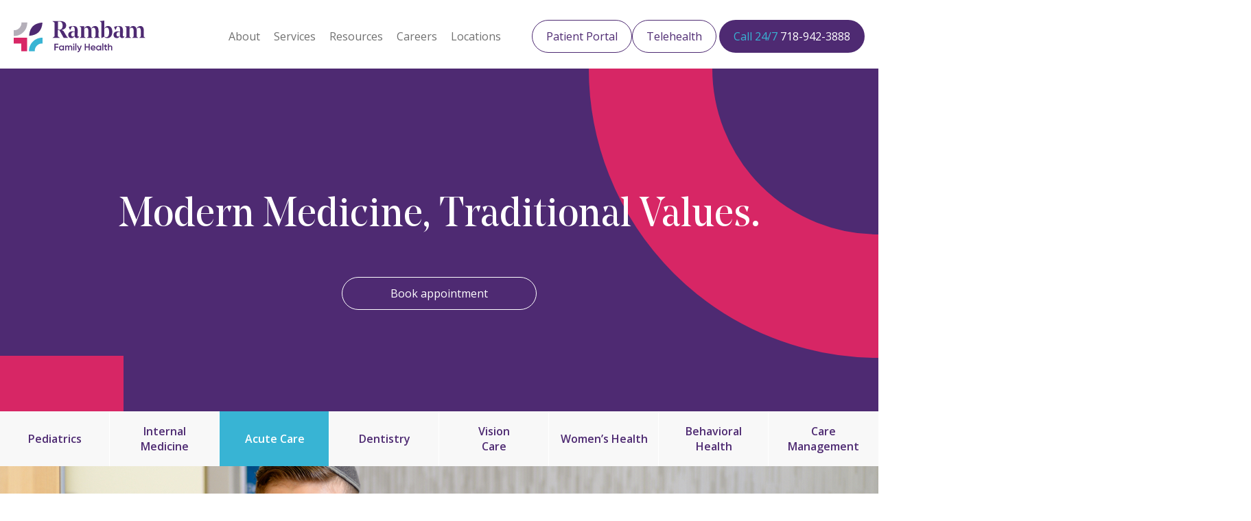

--- FILE ---
content_type: text/html; charset=UTF-8
request_url: https://rambamfamilyhealth.org/services/acute-care/
body_size: 24638
content:
  <!DOCTYPE html>
    <html lang="en-US">

    <head>
      <meta charset="UTF-8" />
      <meta name="viewport" content="width=device-width" />
      <link rel="stylesheet" href="https://maxcdn.bootstrapcdn.com/bootstrap/4.0.0/css/bootstrap.min.css"
    integrity="sha384-Gn5384xqQ1aoWXA+058RXPxPg6fy4IWvTNh0E263XmFcJlSAwiGgFAW/dAiS6JXm" crossorigin="anonymous">
  <link rel="stylesheet" href="https://rambamfamilyhealth.org/wp-content/themes/blankslate-child/libs/slick/slick.css">
  <link rel="stylesheet" href="https://cdnjs.cloudflare.com/ajax/libs/Swiper/5.4.5/css/swiper.min.css">
  
  <link rel="stylesheet" href="https://rambamfamilyhealth.org/wp-content/themes/blankslate-child/css/main.css?1769114885">
  <link rel="stylesheet" href="https://rambamfamilyhealth.org/wp-content/themes/blankslate-child/css/animate.css" class="css">
  <link rel="stylesheet" href="https://rambamfamilyhealth.org/wp-content/themes/blankslate-child/css/custom.min.css">
      <meta name='robots' content='index, follow, max-image-preview:large, max-snippet:-1, max-video-preview:-1' />
	<style>img:is([sizes="auto" i], [sizes^="auto," i]) { contain-intrinsic-size: 3000px 1500px }</style>
	
	<!-- This site is optimized with the Yoast SEO plugin v26.3 - https://yoast.com/wordpress/plugins/seo/ -->
	<title>Acute Care - Rambam</title>
	<link rel="canonical" href="https://rambamfamilyhealth.org/services/acute-care/" />
	<meta property="og:locale" content="en_US" />
	<meta property="og:type" content="article" />
	<meta property="og:title" content="Acute Care - Rambam" />
	<meta property="og:url" content="https://rambamfamilyhealth.org/services/acute-care/" />
	<meta property="og:site_name" content="Rambam" />
	<meta property="article:modified_time" content="2025-05-16T15:44:00+00:00" />
	<meta name="twitter:card" content="summary_large_image" />
	<script type="application/ld+json" class="yoast-schema-graph">{"@context":"https://schema.org","@graph":[{"@type":"WebPage","@id":"https://rambamfamilyhealth.org/services/acute-care/","url":"https://rambamfamilyhealth.org/services/acute-care/","name":"Acute Care - Rambam","isPartOf":{"@id":"https://rambamfamilyhealth.org/#website"},"datePublished":"2020-03-29T00:58:13+00:00","dateModified":"2025-05-16T15:44:00+00:00","breadcrumb":{"@id":"https://rambamfamilyhealth.org/services/acute-care/#breadcrumb"},"inLanguage":"en-US","potentialAction":[{"@type":"ReadAction","target":["https://rambamfamilyhealth.org/services/acute-care/"]}]},{"@type":"BreadcrumbList","@id":"https://rambamfamilyhealth.org/services/acute-care/#breadcrumb","itemListElement":[{"@type":"ListItem","position":1,"name":"Home","item":"https://rambamfamilyhealth.org/"},{"@type":"ListItem","position":2,"name":"Acute Care"}]},{"@type":"WebSite","@id":"https://rambamfamilyhealth.org/#website","url":"https://rambamfamilyhealth.org/","name":"Rambam","description":"Unparalleled Medical Care. All Under One Roof.","potentialAction":[{"@type":"SearchAction","target":{"@type":"EntryPoint","urlTemplate":"https://rambamfamilyhealth.org/?s={search_term_string}"},"query-input":{"@type":"PropertyValueSpecification","valueRequired":true,"valueName":"search_term_string"}}],"inLanguage":"en-US"}]}</script>
	<!-- / Yoast SEO plugin. -->


<link rel='dns-prefetch' href='//rambamfamilyhealth.org' />
<link rel='dns-prefetch' href='//code.jquery.com' />
<link rel="alternate" type="application/rss+xml" title="Rambam &raquo; Feed" href="https://rambamfamilyhealth.org/feed/" />
<link rel="alternate" type="application/rss+xml" title="Rambam &raquo; Comments Feed" href="https://rambamfamilyhealth.org/comments/feed/" />
<script type="text/javascript">
/* <![CDATA[ */
window._wpemojiSettings = {"baseUrl":"https:\/\/s.w.org\/images\/core\/emoji\/16.0.1\/72x72\/","ext":".png","svgUrl":"https:\/\/s.w.org\/images\/core\/emoji\/16.0.1\/svg\/","svgExt":".svg","source":{"concatemoji":"https:\/\/rambamfamilyhealth.org\/wp-includes\/js\/wp-emoji-release.min.js?ver=6.8.3"}};
/*! This file is auto-generated */
!function(s,n){var o,i,e;function c(e){try{var t={supportTests:e,timestamp:(new Date).valueOf()};sessionStorage.setItem(o,JSON.stringify(t))}catch(e){}}function p(e,t,n){e.clearRect(0,0,e.canvas.width,e.canvas.height),e.fillText(t,0,0);var t=new Uint32Array(e.getImageData(0,0,e.canvas.width,e.canvas.height).data),a=(e.clearRect(0,0,e.canvas.width,e.canvas.height),e.fillText(n,0,0),new Uint32Array(e.getImageData(0,0,e.canvas.width,e.canvas.height).data));return t.every(function(e,t){return e===a[t]})}function u(e,t){e.clearRect(0,0,e.canvas.width,e.canvas.height),e.fillText(t,0,0);for(var n=e.getImageData(16,16,1,1),a=0;a<n.data.length;a++)if(0!==n.data[a])return!1;return!0}function f(e,t,n,a){switch(t){case"flag":return n(e,"\ud83c\udff3\ufe0f\u200d\u26a7\ufe0f","\ud83c\udff3\ufe0f\u200b\u26a7\ufe0f")?!1:!n(e,"\ud83c\udde8\ud83c\uddf6","\ud83c\udde8\u200b\ud83c\uddf6")&&!n(e,"\ud83c\udff4\udb40\udc67\udb40\udc62\udb40\udc65\udb40\udc6e\udb40\udc67\udb40\udc7f","\ud83c\udff4\u200b\udb40\udc67\u200b\udb40\udc62\u200b\udb40\udc65\u200b\udb40\udc6e\u200b\udb40\udc67\u200b\udb40\udc7f");case"emoji":return!a(e,"\ud83e\udedf")}return!1}function g(e,t,n,a){var r="undefined"!=typeof WorkerGlobalScope&&self instanceof WorkerGlobalScope?new OffscreenCanvas(300,150):s.createElement("canvas"),o=r.getContext("2d",{willReadFrequently:!0}),i=(o.textBaseline="top",o.font="600 32px Arial",{});return e.forEach(function(e){i[e]=t(o,e,n,a)}),i}function t(e){var t=s.createElement("script");t.src=e,t.defer=!0,s.head.appendChild(t)}"undefined"!=typeof Promise&&(o="wpEmojiSettingsSupports",i=["flag","emoji"],n.supports={everything:!0,everythingExceptFlag:!0},e=new Promise(function(e){s.addEventListener("DOMContentLoaded",e,{once:!0})}),new Promise(function(t){var n=function(){try{var e=JSON.parse(sessionStorage.getItem(o));if("object"==typeof e&&"number"==typeof e.timestamp&&(new Date).valueOf()<e.timestamp+604800&&"object"==typeof e.supportTests)return e.supportTests}catch(e){}return null}();if(!n){if("undefined"!=typeof Worker&&"undefined"!=typeof OffscreenCanvas&&"undefined"!=typeof URL&&URL.createObjectURL&&"undefined"!=typeof Blob)try{var e="postMessage("+g.toString()+"("+[JSON.stringify(i),f.toString(),p.toString(),u.toString()].join(",")+"));",a=new Blob([e],{type:"text/javascript"}),r=new Worker(URL.createObjectURL(a),{name:"wpTestEmojiSupports"});return void(r.onmessage=function(e){c(n=e.data),r.terminate(),t(n)})}catch(e){}c(n=g(i,f,p,u))}t(n)}).then(function(e){for(var t in e)n.supports[t]=e[t],n.supports.everything=n.supports.everything&&n.supports[t],"flag"!==t&&(n.supports.everythingExceptFlag=n.supports.everythingExceptFlag&&n.supports[t]);n.supports.everythingExceptFlag=n.supports.everythingExceptFlag&&!n.supports.flag,n.DOMReady=!1,n.readyCallback=function(){n.DOMReady=!0}}).then(function(){return e}).then(function(){var e;n.supports.everything||(n.readyCallback(),(e=n.source||{}).concatemoji?t(e.concatemoji):e.wpemoji&&e.twemoji&&(t(e.twemoji),t(e.wpemoji)))}))}((window,document),window._wpemojiSettings);
/* ]]> */
</script>
<style id='wp-emoji-styles-inline-css' type='text/css'>

	img.wp-smiley, img.emoji {
		display: inline !important;
		border: none !important;
		box-shadow: none !important;
		height: 1em !important;
		width: 1em !important;
		margin: 0 0.07em !important;
		vertical-align: -0.1em !important;
		background: none !important;
		padding: 0 !important;
	}
</style>
<link rel='stylesheet' id='wp-block-library-css' href='https://rambamfamilyhealth.org/wp-includes/css/dist/block-library/style.min.css?ver=6.8.3' type='text/css' media='all' />
<style id='classic-theme-styles-inline-css' type='text/css'>
/*! This file is auto-generated */
.wp-block-button__link{color:#fff;background-color:#32373c;border-radius:9999px;box-shadow:none;text-decoration:none;padding:calc(.667em + 2px) calc(1.333em + 2px);font-size:1.125em}.wp-block-file__button{background:#32373c;color:#fff;text-decoration:none}
</style>
<style id='safe-svg-svg-icon-style-inline-css' type='text/css'>
.safe-svg-cover{text-align:center}.safe-svg-cover .safe-svg-inside{display:inline-block;max-width:100%}.safe-svg-cover svg{fill:currentColor;height:100%;max-height:100%;max-width:100%;width:100%}

</style>
<style id='global-styles-inline-css' type='text/css'>
:root{--wp--preset--aspect-ratio--square: 1;--wp--preset--aspect-ratio--4-3: 4/3;--wp--preset--aspect-ratio--3-4: 3/4;--wp--preset--aspect-ratio--3-2: 3/2;--wp--preset--aspect-ratio--2-3: 2/3;--wp--preset--aspect-ratio--16-9: 16/9;--wp--preset--aspect-ratio--9-16: 9/16;--wp--preset--color--black: #000000;--wp--preset--color--cyan-bluish-gray: #abb8c3;--wp--preset--color--white: #ffffff;--wp--preset--color--pale-pink: #f78da7;--wp--preset--color--vivid-red: #cf2e2e;--wp--preset--color--luminous-vivid-orange: #ff6900;--wp--preset--color--luminous-vivid-amber: #fcb900;--wp--preset--color--light-green-cyan: #7bdcb5;--wp--preset--color--vivid-green-cyan: #00d084;--wp--preset--color--pale-cyan-blue: #8ed1fc;--wp--preset--color--vivid-cyan-blue: #0693e3;--wp--preset--color--vivid-purple: #9b51e0;--wp--preset--gradient--vivid-cyan-blue-to-vivid-purple: linear-gradient(135deg,rgba(6,147,227,1) 0%,rgb(155,81,224) 100%);--wp--preset--gradient--light-green-cyan-to-vivid-green-cyan: linear-gradient(135deg,rgb(122,220,180) 0%,rgb(0,208,130) 100%);--wp--preset--gradient--luminous-vivid-amber-to-luminous-vivid-orange: linear-gradient(135deg,rgba(252,185,0,1) 0%,rgba(255,105,0,1) 100%);--wp--preset--gradient--luminous-vivid-orange-to-vivid-red: linear-gradient(135deg,rgba(255,105,0,1) 0%,rgb(207,46,46) 100%);--wp--preset--gradient--very-light-gray-to-cyan-bluish-gray: linear-gradient(135deg,rgb(238,238,238) 0%,rgb(169,184,195) 100%);--wp--preset--gradient--cool-to-warm-spectrum: linear-gradient(135deg,rgb(74,234,220) 0%,rgb(151,120,209) 20%,rgb(207,42,186) 40%,rgb(238,44,130) 60%,rgb(251,105,98) 80%,rgb(254,248,76) 100%);--wp--preset--gradient--blush-light-purple: linear-gradient(135deg,rgb(255,206,236) 0%,rgb(152,150,240) 100%);--wp--preset--gradient--blush-bordeaux: linear-gradient(135deg,rgb(254,205,165) 0%,rgb(254,45,45) 50%,rgb(107,0,62) 100%);--wp--preset--gradient--luminous-dusk: linear-gradient(135deg,rgb(255,203,112) 0%,rgb(199,81,192) 50%,rgb(65,88,208) 100%);--wp--preset--gradient--pale-ocean: linear-gradient(135deg,rgb(255,245,203) 0%,rgb(182,227,212) 50%,rgb(51,167,181) 100%);--wp--preset--gradient--electric-grass: linear-gradient(135deg,rgb(202,248,128) 0%,rgb(113,206,126) 100%);--wp--preset--gradient--midnight: linear-gradient(135deg,rgb(2,3,129) 0%,rgb(40,116,252) 100%);--wp--preset--font-size--small: 13px;--wp--preset--font-size--medium: 20px;--wp--preset--font-size--large: 36px;--wp--preset--font-size--x-large: 42px;--wp--preset--spacing--20: 0.44rem;--wp--preset--spacing--30: 0.67rem;--wp--preset--spacing--40: 1rem;--wp--preset--spacing--50: 1.5rem;--wp--preset--spacing--60: 2.25rem;--wp--preset--spacing--70: 3.38rem;--wp--preset--spacing--80: 5.06rem;--wp--preset--shadow--natural: 6px 6px 9px rgba(0, 0, 0, 0.2);--wp--preset--shadow--deep: 12px 12px 50px rgba(0, 0, 0, 0.4);--wp--preset--shadow--sharp: 6px 6px 0px rgba(0, 0, 0, 0.2);--wp--preset--shadow--outlined: 6px 6px 0px -3px rgba(255, 255, 255, 1), 6px 6px rgba(0, 0, 0, 1);--wp--preset--shadow--crisp: 6px 6px 0px rgba(0, 0, 0, 1);}:where(.is-layout-flex){gap: 0.5em;}:where(.is-layout-grid){gap: 0.5em;}body .is-layout-flex{display: flex;}.is-layout-flex{flex-wrap: wrap;align-items: center;}.is-layout-flex > :is(*, div){margin: 0;}body .is-layout-grid{display: grid;}.is-layout-grid > :is(*, div){margin: 0;}:where(.wp-block-columns.is-layout-flex){gap: 2em;}:where(.wp-block-columns.is-layout-grid){gap: 2em;}:where(.wp-block-post-template.is-layout-flex){gap: 1.25em;}:where(.wp-block-post-template.is-layout-grid){gap: 1.25em;}.has-black-color{color: var(--wp--preset--color--black) !important;}.has-cyan-bluish-gray-color{color: var(--wp--preset--color--cyan-bluish-gray) !important;}.has-white-color{color: var(--wp--preset--color--white) !important;}.has-pale-pink-color{color: var(--wp--preset--color--pale-pink) !important;}.has-vivid-red-color{color: var(--wp--preset--color--vivid-red) !important;}.has-luminous-vivid-orange-color{color: var(--wp--preset--color--luminous-vivid-orange) !important;}.has-luminous-vivid-amber-color{color: var(--wp--preset--color--luminous-vivid-amber) !important;}.has-light-green-cyan-color{color: var(--wp--preset--color--light-green-cyan) !important;}.has-vivid-green-cyan-color{color: var(--wp--preset--color--vivid-green-cyan) !important;}.has-pale-cyan-blue-color{color: var(--wp--preset--color--pale-cyan-blue) !important;}.has-vivid-cyan-blue-color{color: var(--wp--preset--color--vivid-cyan-blue) !important;}.has-vivid-purple-color{color: var(--wp--preset--color--vivid-purple) !important;}.has-black-background-color{background-color: var(--wp--preset--color--black) !important;}.has-cyan-bluish-gray-background-color{background-color: var(--wp--preset--color--cyan-bluish-gray) !important;}.has-white-background-color{background-color: var(--wp--preset--color--white) !important;}.has-pale-pink-background-color{background-color: var(--wp--preset--color--pale-pink) !important;}.has-vivid-red-background-color{background-color: var(--wp--preset--color--vivid-red) !important;}.has-luminous-vivid-orange-background-color{background-color: var(--wp--preset--color--luminous-vivid-orange) !important;}.has-luminous-vivid-amber-background-color{background-color: var(--wp--preset--color--luminous-vivid-amber) !important;}.has-light-green-cyan-background-color{background-color: var(--wp--preset--color--light-green-cyan) !important;}.has-vivid-green-cyan-background-color{background-color: var(--wp--preset--color--vivid-green-cyan) !important;}.has-pale-cyan-blue-background-color{background-color: var(--wp--preset--color--pale-cyan-blue) !important;}.has-vivid-cyan-blue-background-color{background-color: var(--wp--preset--color--vivid-cyan-blue) !important;}.has-vivid-purple-background-color{background-color: var(--wp--preset--color--vivid-purple) !important;}.has-black-border-color{border-color: var(--wp--preset--color--black) !important;}.has-cyan-bluish-gray-border-color{border-color: var(--wp--preset--color--cyan-bluish-gray) !important;}.has-white-border-color{border-color: var(--wp--preset--color--white) !important;}.has-pale-pink-border-color{border-color: var(--wp--preset--color--pale-pink) !important;}.has-vivid-red-border-color{border-color: var(--wp--preset--color--vivid-red) !important;}.has-luminous-vivid-orange-border-color{border-color: var(--wp--preset--color--luminous-vivid-orange) !important;}.has-luminous-vivid-amber-border-color{border-color: var(--wp--preset--color--luminous-vivid-amber) !important;}.has-light-green-cyan-border-color{border-color: var(--wp--preset--color--light-green-cyan) !important;}.has-vivid-green-cyan-border-color{border-color: var(--wp--preset--color--vivid-green-cyan) !important;}.has-pale-cyan-blue-border-color{border-color: var(--wp--preset--color--pale-cyan-blue) !important;}.has-vivid-cyan-blue-border-color{border-color: var(--wp--preset--color--vivid-cyan-blue) !important;}.has-vivid-purple-border-color{border-color: var(--wp--preset--color--vivid-purple) !important;}.has-vivid-cyan-blue-to-vivid-purple-gradient-background{background: var(--wp--preset--gradient--vivid-cyan-blue-to-vivid-purple) !important;}.has-light-green-cyan-to-vivid-green-cyan-gradient-background{background: var(--wp--preset--gradient--light-green-cyan-to-vivid-green-cyan) !important;}.has-luminous-vivid-amber-to-luminous-vivid-orange-gradient-background{background: var(--wp--preset--gradient--luminous-vivid-amber-to-luminous-vivid-orange) !important;}.has-luminous-vivid-orange-to-vivid-red-gradient-background{background: var(--wp--preset--gradient--luminous-vivid-orange-to-vivid-red) !important;}.has-very-light-gray-to-cyan-bluish-gray-gradient-background{background: var(--wp--preset--gradient--very-light-gray-to-cyan-bluish-gray) !important;}.has-cool-to-warm-spectrum-gradient-background{background: var(--wp--preset--gradient--cool-to-warm-spectrum) !important;}.has-blush-light-purple-gradient-background{background: var(--wp--preset--gradient--blush-light-purple) !important;}.has-blush-bordeaux-gradient-background{background: var(--wp--preset--gradient--blush-bordeaux) !important;}.has-luminous-dusk-gradient-background{background: var(--wp--preset--gradient--luminous-dusk) !important;}.has-pale-ocean-gradient-background{background: var(--wp--preset--gradient--pale-ocean) !important;}.has-electric-grass-gradient-background{background: var(--wp--preset--gradient--electric-grass) !important;}.has-midnight-gradient-background{background: var(--wp--preset--gradient--midnight) !important;}.has-small-font-size{font-size: var(--wp--preset--font-size--small) !important;}.has-medium-font-size{font-size: var(--wp--preset--font-size--medium) !important;}.has-large-font-size{font-size: var(--wp--preset--font-size--large) !important;}.has-x-large-font-size{font-size: var(--wp--preset--font-size--x-large) !important;}
:where(.wp-block-post-template.is-layout-flex){gap: 1.25em;}:where(.wp-block-post-template.is-layout-grid){gap: 1.25em;}
:where(.wp-block-columns.is-layout-flex){gap: 2em;}:where(.wp-block-columns.is-layout-grid){gap: 2em;}
:root :where(.wp-block-pullquote){font-size: 1.5em;line-height: 1.6;}
</style>
<link rel='stylesheet' id='contact-form-7-css' href='https://rambamfamilyhealth.org/wp-content/plugins/contact-form-7/includes/css/styles.css?ver=6.1.3' type='text/css' media='all' />
<style id='contact-form-7-inline-css' type='text/css'>
.wpcf7 .wpcf7-recaptcha iframe {margin-bottom: 0;}.wpcf7 .wpcf7-recaptcha[data-align="center"] > div {margin: 0 auto;}.wpcf7 .wpcf7-recaptcha[data-align="right"] > div {margin: 0 0 0 auto;}
</style>
<link rel='stylesheet' id='cntctfrm_form_style-css' href='https://rambamfamilyhealth.org/wp-content/plugins/contact-form-plugin/css/form_style.css?ver=4.3.4' type='text/css' media='all' />
<link rel='stylesheet' id='blankslate-style-css' href='https://rambamfamilyhealth.org/wp-content/themes/blankslate-child/style.css?ver=6.8.3' type='text/css' media='all' />
<script type="text/javascript" src="https://code.jquery.com/jquery-3.1.1.min.js?ver=3.1.1" id="jquery-js"></script>
<link rel="https://api.w.org/" href="https://rambamfamilyhealth.org/wp-json/" /><link rel="EditURI" type="application/rsd+xml" title="RSD" href="https://rambamfamilyhealth.org/xmlrpc.php?rsd" />
<meta name="generator" content="WordPress 6.8.3" />
<link rel='shortlink' href='https://rambamfamilyhealth.org/?p=233' />
<link rel="alternate" title="oEmbed (JSON)" type="application/json+oembed" href="https://rambamfamilyhealth.org/wp-json/oembed/1.0/embed?url=https%3A%2F%2Frambamfamilyhealth.org%2Fservices%2Facute-care%2F" />
<link rel="alternate" title="oEmbed (XML)" type="text/xml+oembed" href="https://rambamfamilyhealth.org/wp-json/oembed/1.0/embed?url=https%3A%2F%2Frambamfamilyhealth.org%2Fservices%2Facute-care%2F&#038;format=xml" />
<link rel="apple-touch-icon" sizes="76x76" href="/wp-content/uploads/fbrfg/apple-touch-icon.png">
<link rel="icon" type="image/png" sizes="32x32" href="/wp-content/uploads/fbrfg/favicon-32x32.png">
<link rel="icon" type="image/png" sizes="16x16" href="/wp-content/uploads/fbrfg/favicon-16x16.png">
<link rel="manifest" href="/wp-content/uploads/fbrfg/site.webmanifest">
<link rel="shortcut icon" href="/wp-content/uploads/fbrfg/favicon.ico">
<meta name="msapplication-TileColor" content="#da532c">
<meta name="msapplication-config" content="/wp-content/uploads/fbrfg/browserconfig.xml">
<meta name="theme-color" content="#ffffff"><style type="text/css">.recentcomments a{display:inline !important;padding:0 !important;margin:0 !important;}</style><meta name="redi-version" content="1.2.7" />		
		<!-- Global site tag (gtag.js) - Google Analytics -->
		<script async src="https://www.googletagmanager.com/gtag/js?id=UA-180993323-1"></script>
		<script>
		  window.dataLayer = window.dataLayer || [];
		  function gtag(){dataLayer.push(arguments);}
		  gtag('js', new Date());

		  gtag('config', 'UA-180993323-1');
		</script>
    </head>

    <body class="wp-singular services-template-default single single-services postid-233 wp-theme-blankslate wp-child-theme-blankslate-child">
      <div id="wrapper" class="hfeed">
        
        <div id="container">
        <header class="wp-singular services-template-default single single-services postid-233 wp-theme-blankslate wp-child-theme-blankslate-child header">

<div class="wrapper">
  <div class="header__wrapper flex">
    <a href="/" class="logo"><img src="https://rambamfamilyhealth.org/wp-content/themes/blankslate-child/images/icons.svg#logo"
        alt=""></a>
    <div class="butter"><span></span></div>
    <div class="header-block flex">
      <nav class="menu">
        <ul class="menu__list flex">
          <li class="menu__item "><a href="/about">About</a></li>
          <li class="menu__item "><a href="/services/pediatrics/">Services</a>
              <span class="toogleMenu"><img src="https://rambamfamilyhealth.org/wp-content/uploads/2023/06/angle-down-select-dropdown.png" alt=""></span>
             <ul class="drodown-menus">
                <li><a href="/services/pediatrics/">Pediatrics</a>
                 <li><a href="/services/internal-medicine/">Internal Medicine</a>
                  <li><a href="/services/acute-care/">Acute Care</a>
                   <li><a href="/services/dentistry/">Dentistry</a></li>
                  <li><a href="/services/vision-care/">Vision Care </a></li>
                 <li><a href="/services/womens-health">Women’s Health</a></li>
                 <li><a href="/services/behavioral-health/">Behavioral Health</a></li>
                 <li><a href="/services/care-management/">Care Management</a></li>
            </ul>
            </li>
          <li class="menu__item"><a href="/resources">Resources</a>
            
             <span class="toogleMenu"><img src="https://rambamfamilyhealth.org/wp-content/uploads/2023/06/angle-down-select-dropdown.png" alt=""></span>
             <ul class="drodown-menus">
                <li><a href="https://mycw84.ecwcloud.com/portal11195/jsp/100mp/login_otp.jsp" target="_blank">Patient Portal</a>
                 <li><a href="/ask/">Ask Your Doc</a>
                  <li><a href="/faq/">FAQ</a>
                    
            </ul>
            
            </li>
          <!--<li class="menu__item"><a href="/news">News</a></li>-->
          <li class="menu__item"><a href="/careers">Careers</a></li>
            <li class="menu__item"><a href="/locations/">Locations</a></li>
            <li class="menu__item" style="display:none;"><a href="/contact">Contact</a></li> 
        </ul>
      </nav>
      <div class="header__btns">
        <a href="https://mycw84.ecwcloud.com/portal11195/jsp/login.jsp" target="_blank" class="btn btn--login">Patient Portal</a>
        <a href="https://rambamhealth.doxy.me/" target="_blank" class="btn btn--fill">Telehealth</a>
         <a href="tel:718-942-3888" class="btn btn--fill header__btn phone_number"><span>Call 24/7</span> 718-942-3888</a>
      </div>
    </div>
  </div>
</div>
</header>
       <main class="main">
  <section class="top top--services">
    <div class="wrapper top__wrapper">
      <div class="shape top--services__shape1"></div>
      <div class="shape top--services__shape2"></div>
      <div class="top__content top__content--center">
        <h1 class="banner__title top__title top__title--services">Modern Medicine, Traditional Values.</h1>
          <a href="/contact" class="btn btn-fill-btn top__btn">Book appointment</a>  
      </div>
    </div>
  </section>

  <div id="tabServices" class="plash plash--services">
    <div class="tabServices-inner">
      <div class="plash__container">
        <div class="plash-tabs-flex">
          <div class="tabs">
                                                <a href="https://rambamfamilyhealth.org/services/pediatrics/" class="tab">Pediatrics</a>
                                                <a href="https://rambamfamilyhealth.org/services/internal-medicine/" class="tab">Internal <br>Medicine</a>
                                                <a href="https://rambamfamilyhealth.org/services/acute-care/" class="tab tab--active">
              Acute Care            </a>                                     <a href="https://rambamfamilyhealth.org/services/dentistry/" class="tab">Dentistry</a>
                                                <a href="https://rambamfamilyhealth.org/services/vision-care/" class="tab">Vision<br> Care</a>
                                                <a href="https://rambamfamilyhealth.org/services/womens-health/" class="tab">Women’s Health</a>
                                                <a href="https://rambamfamilyhealth.org/services/behavioral-health/" class="tab">Behavioral<br> Health</a>
                                                <a href="https://rambamfamilyhealth.org/services/care-management/" class="tab">Care<br> Management</a>
                                  </div>
          <div class="tabs__img">
            <img class="d-none d-lg-block"
              src="https://rambamfamilyhealth.org/wp-content/uploads/2020/03/Family-Health@2x.jpg">
            <img class="d-lg-none"
              src="https://rambamfamilyhealth.org/wp-content/uploads/2020/03/Family-Health@2x.jpg"
              alt="">
          </div>
        </div>
      </div>
              
      <div>
          
          
          
      
                            <div class="tabs__content">
              <div class="tabs__block">
                <div class="tabs__block_icon tabs__block_icon--fcmh">
                  <img src="https://rambamfamilyhealth.org/wp-content/uploads/2020/03/acute-care-icon.svg" width="136" height="136">
                </div>
                <div class="tabs__block_content">
                  <h2 class="tabs__block_title">Care When You Need it</h2>
                  <p class="tabs__block_text">When you or a family member need sudden care for an illness or injury – but you don’t need to go to a hospital emergency room – Rambam Family Health is here for you. We can handle non-life-threatening situations including minor injuries and cuts, sore throats and earaches, signs of colds, the flu and viruses, dehydration, rashes, infections and other ailments.</p>
                </div>
              </div>
          </div>
          
                        <div class="service-listing-container">
                  <div class="service-container">
        <div class="service-heading ">
            <h3>Services include:</h3>
        </div>
        <div class="service-column-section">
            <div class="left-section-service">
                <ul class="sidebar-service">
                                        <li>Sick Visits</li>
                                        <li>Immunizations</li>
                                        <li>Referrals</li>
                                        <li>Follow-up</li>
                                        <li>Medical Forms</li>
                                       
                </ul>

            </div>
                    
               
                              
            <div class="right-section-service">
          
                               <div class="more-description-section2">
       
                
                  <h2 class="tabs__block_sub_title">Rambam Family Health is staffed by experienced physicians, nurse practitioners, physician assistants, nurses and other medical staff who treat both adults and pediatric patients. They are available on Sunday from 10am to 6pm, on Monday – Thursday from 8am to 9pmand on Friday from 8am to 1pm. At all other times, you can reach a member of the Rambam Family Health team by calling our After-Hours Hotline at718-942-3888.</h2>
                  <p class="tabs__block_sub_text"><p class="normal">You should call 911 or go to the nearest emergency room if you have severe pain, a sudden onset of severe symptoms, a severe injury or allergic reaction, if you’re unable to move an arm or leg or breathe normally, if you pass out or if you experience any signs of a possible stroke or heart attack.</p>
<ul class="service-bullet-list">
<li><span>Sick Visits:</span> Good health starts with regular health care check-ups. Well visits at Rambam Family Health include comprehensive physical exams, preventive screenings, and discussions about your overall well-being. Since illnesses and injuries can occur at any time, Rambam specializes in diagnosis and treatment and is able to provide prompt and effective care for a wide range of conditions.</li>
<li><span>Immunizations:</span> Protecting yourself against infectious diseases is crucial at all stages of life. The RambamFamily Healthteam of providers stays up-to-date with the latest immunization recommendations and will guide you through the immunization process.</li>
<li><span>Referrals:</span> Rambam Family Health has a network of trusted specialists in various specialty fields as well as emergency rooms to whom we can refer you if you require specialized or emergency care not provided at Rambam. We’ll help you connect with an appropriate specialist or emergency care provider and will then collaborate closely with these providers to ensure that you receive the best possible care and follow-up, that all records and treatment are coordinated, and that your continuity of care continues in a seamless manner.</li>
<li><span>Follow-up:</span> Continuity of care is essential for long-term health management. The Rambam Family Health Internal Medicine team is committed to providing follow-up appointments to ensure that your health is closely monitored and your treatment plan remains effective. On an ongoing basis, we’ll address any concerns, track your health, and make any necessary adjustments needed to optimize your health.</li>
<li><span>Medical Forms:</span> Paperwork is part of life and medical forms are often required for work, school, camp and some other programs you or your children may attend. We will assist you with the prompt completion of these forms.</li>
</ul>
</p>
                    
              </div>
                              
          
      
        
     <div class="calltoaction-container-content">
                  <div class="button-section-twocol">
                      <a href="/contact/" class="btn doctor__btn">Book appointment</a>
                         <a href="/providers/"
                        class="btn doctor__btn btn--fill-custom header__btn">Meet Our Providers </a>
                        </div>
                  
               
        </div>       
    </div>
      </div>      
        </div>    
            
      <div class="swiper-container" style="display:none;">
        <div class="swiper-wrapper">
                                                                                          <div class="swiper-slide py-lg-5">
            <div class="row  py-5">
              <div class="col-lg-6 pb-lg-5 pr-lg-5 d-flex align-items-end">
                <div class="doctor__img mx-auto">
                  <img src="https://rambamfamilyhealth.org/wp-content/uploads/2020/03/weingarten.png" alt="">
                  <div class="doctor__achivs">
                                        <div class="doctor__achiv doctor__achiv--3"
                      style="background-image: url(https://rambamfamilyhealth.org/wp-content/uploads/2020/03/acute-care-icon.svg);">
                    </div>
                                        <div class="doctor__achiv doctor__achiv--3"
                      style="background-image: url(https://rambamfamilyhealth.org/wp-content/uploads/2020/03/Group-174.svg);">
                    </div>
                                        <div class="doctor__achiv doctor__achiv--3"
                      style="background-image: url(https://rambamfamilyhealth.org/wp-content/uploads/2020/03/Group-32.svg);">
                    </div>
                                      </div>
                </div>
              </div>
                
                
              
                
                
              <div class="col-lg-6 pb-lg-5 d-flex pl-lg-5 pt-lg-5 pr-0">
                <div class="doctor__content align-self-center text-left">
                  <strong class="doctor__name "><strong>Nachum Weingarten</strong></strong>
                  <span class="doctor__prof">RPA-C - Director of Operations</span>
                  <p class="doctor__text">Nachum Weingarten is a licensed PA with over 20 years of experience in the field of medicine. He graduated with his medical degree in 1999. He is now accepting new patients, and is available for appointments, preventative care, medical care as well as ongoing patient care.</p>
                  <div class="doctor__btns">
                    <div class="doctor__btns text-center text-lg-left">
                                                                    <div class="button-section-twocol">
                      <a href="/contact"
                        class="btn doctor__btn">Book appointment</a>
                         <a href="/providers/"
                        class="btn doctor__btn btn--fill-custom header__btn">Meet Our Providers </a>
                        </div>
                                                                </div>
                  </div>
                </div>
              </div>
            </div>
          </div>
                                                </div>
        <!-- Add Arrows -->
              </div>
      </div>
    </div>
</main>



<section class="hear">
  <div class="wrapper">
    <h2 class="hear__title testi">Hear From Our Patients</h2>
       <div class="swiper-section-navigation">
        <div class="swiper-button-next"></div>
        <div class="swiper-button-prev"></div>
        </div>
      <div class="hear__list__slider">
        <div class="swiper_testimonial">
          <div class="swiper-wrapper">
                                    <div class="hear__item swiper-slide">
              <div class="hear__item_container">
                <p>
                  "If I could give 5000 stars, I would. Very professional staff. From the registrants till the doctors.
What touched me very much is that the doctor who has seen my both boys even followed up after picking up the prescribed medicines and instructed more to make sure to use the right dose on their time to take.
"

<b>Jamshid M</b>                </p>
              </div>
            </div>
                        <div class="hear__item swiper-slide">
              <div class="hear__item_container">
                <p>
                  "It was my son’s first time there and he was reluctant to go in. A liaison helped guide him into the therapy room. After finally meeting with his therapist, he left with toys saying he wants to go back every week. He asked if he can go every day!! I was impressed"

<b>Alison A</b>                 </p>
              </div>
            </div>
                        <div class="hear__item swiper-slide">
              <div class="hear__item_container">
                <p>
                  "Great staff. PA Weingarten is caring, professional and knowledgeable. Front desk staff courteous and helpful. Ms. Platniksuper efficient, skilled and made me feel confident in the center's medical team as she asked relevant questions to get expert medical advice."

<b>D'vora K</b>                </p>
              </div>
            </div>
                        <div class="hear__item swiper-slide">
              <div class="hear__item_container">
                <p>
                  "I have never had such a pleasant experience at any other facility. Dr. Lipshitz and the PAs acted with good cheer, not just as clinicians."

<b>Eli C.</b>                </p>
              </div>
            </div>
                        <div class="hear__item swiper-slide">
              <div class="hear__item_container">
                <p>
                  "Excellent doctors...and staff are so kind and caring. So glad to finally feel happy with such great quality of care."

<b>Patricia T.</b>                </p>
              </div>
            </div>
                        <div class="hear__item swiper-slide">
              <div class="hear__item_container">
                <p>
                  "Everything under one roof, courteous staff was very professional. Bruce Lish was wonderful & took his time explaining all about my possible denture procedures that will be coming up. All in all, the place to go for all your medical procedures."

<b>John T.</b>                </p>
              </div>
            </div>
                        <div class="hear__item swiper-slide">
              <div class="hear__item_container">
                <p>
                  "Dr. Lifshitz is very kind, patient and competent. The staff are super-helpful as well. I highly recommend Rambam Health!"
<b>AJ R.</b>                </p>
              </div>
            </div>
                        <div class="hear__item swiper-slide">
              <div class="hear__item_container">
                <p>
                  "Very clean, accommodating and the examination was thorough! Staff was professional and caring. I never had a better experience. I felt respected as a mom and I appreciate that! Thank you!!"

<b>Denise V.</b>                </p>
              </div>
            </div>
                        <div class="hear__item swiper-slide">
              <div class="hear__item_container">
                <p>
                  "Great doctors!! I walked in and was able to be seen right away. Very thorough and caring. Environment clean and inviting."

<b>Gitty K.</b>                </p>
              </div>
            </div>
                        <div class="hear__item swiper-slide">
              <div class="hear__item_container">
                <p>
                  "Staff is friendly, helpful, and well-trained. Office is attractive, large, and comfortable. Appointments are on time with little to no waiting. Dr. Lifschitz is superlative!"
<b>Baruch S.</b>
                </p>
              </div>
            </div>
                      </div>
       
        </div>
      </div>
    </div>
</section> 

<!-- <section class="hear">
  <div class="wrapper">
    <h2 class="hear__title">Hear From Our Patients</h2>
    <div class="hear__list__slider">
                        <div class="hear__item">
        <div class="hear__item_container">
          <p>
          "If I could give 5000 stars, I would. Very professional staff. From the registrants till the doctors.
What touched me very much is that the doctor who has seen my both boys even followed up after picking up the prescribed medicines and instructed more to make sure to use the right dose on their time to take.
"

<b>Jamshid M</b>          </p>
        </div>
      </div>
                <div class="hear__item">
        <div class="hear__item_container">
          <p>
          "It was my son’s first time there and he was reluctant to go in. A liaison helped guide him into the therapy room. After finally meeting with his therapist, he left with toys saying he wants to go back every week. He asked if he can go every day!! I was impressed"

<b>Alison A</b>           </p>
        </div>
      </div>
                <div class="hear__item">
        <div class="hear__item_container">
          <p>
          "Great staff. PA Weingarten is caring, professional and knowledgeable. Front desk staff courteous and helpful. Ms. Platniksuper efficient, skilled and made me feel confident in the center's medical team as she asked relevant questions to get expert medical advice."

<b>D'vora K</b>          </p>
        </div>
      </div>
                <div class="hear__item">
        <div class="hear__item_container">
          <p>
          "I have never had such a pleasant experience at any other facility. Dr. Lipshitz and the PAs acted with good cheer, not just as clinicians."

<b>Eli C.</b>          </p>
        </div>
      </div>
                <div class="hear__item">
        <div class="hear__item_container">
          <p>
          "Excellent doctors...and staff are so kind and caring. So glad to finally feel happy with such great quality of care."

<b>Patricia T.</b>          </p>
        </div>
      </div>
                <div class="hear__item">
        <div class="hear__item_container">
          <p>
          "Everything under one roof, courteous staff was very professional. Bruce Lish was wonderful & took his time explaining all about my possible denture procedures that will be coming up. All in all, the place to go for all your medical procedures."

<b>John T.</b>          </p>
        </div>
      </div>
                <div class="hear__item">
        <div class="hear__item_container">
          <p>
          "Dr. Lifshitz is very kind, patient and competent. The staff are super-helpful as well. I highly recommend Rambam Health!"
<b>AJ R.</b>          </p>
        </div>
      </div>
                <div class="hear__item">
        <div class="hear__item_container">
          <p>
          "Very clean, accommodating and the examination was thorough! Staff was professional and caring. I never had a better experience. I felt respected as a mom and I appreciate that! Thank you!!"

<b>Denise V.</b>          </p>
        </div>
      </div>
                <div class="hear__item">
        <div class="hear__item_container">
          <p>
          "Great doctors!! I walked in and was able to be seen right away. Very thorough and caring. Environment clean and inviting."

<b>Gitty K.</b>          </p>
        </div>
      </div>
                <div class="hear__item">
        <div class="hear__item_container">
          <p>
          "Staff is friendly, helpful, and well-trained. Office is attractive, large, and comfortable. Appointments are on time with little to no waiting. Dr. Lifschitz is superlative!"
<b>Baruch S.</b>
          </p>
        </div>
      </div>
          </div>
  </div>
</section> -->


<section class="book">
  <img src="https://rambamfamilyhealth.org/wp-content/themes/blankslate-child/images/wiu-bg.png" alt="" class="book-bg">
  <div class="wrapper book__wrapper">
    <div class="book__block">
      <div class="book__form">
        <strong class="form__title">Book your appointment</strong>
        
<div class="wpcf7 no-js" id="wpcf7-f24903-o1" lang="en-US" dir="ltr" data-wpcf7-id="24903">
<div class="screen-reader-response"><p role="status" aria-live="polite" aria-atomic="true"></p> <ul></ul></div>
<form action="/services/acute-care/#wpcf7-f24903-o1" method="post" class="wpcf7-form init" aria-label="Contact form" novalidate="novalidate" data-status="init">
<fieldset class="hidden-fields-container"><input type="hidden" name="_wpcf7" value="24903" /><input type="hidden" name="_wpcf7_version" value="6.1.3" /><input type="hidden" name="_wpcf7_locale" value="en_US" /><input type="hidden" name="_wpcf7_unit_tag" value="wpcf7-f24903-o1" /><input type="hidden" name="_wpcf7_container_post" value="0" /><input type="hidden" name="_wpcf7_posted_data_hash" value="" /><input type="hidden" name="_wpcf7_recaptcha_response" value="" />
</fieldset>
<div class="form__flex">
<label class="label label-Small"><span class="wpcf7-form-control-wrap" data-name="Name"><input size="40" maxlength="400" class="wpcf7-form-control wpcf7-text wpcf7-validates-as-required input" aria-required="true" aria-invalid="false" placeholder="Name" value="" type="text" name="Name" /></span></label>
<label class="label label-Small"><span class="wpcf7-form-control-wrap" data-name="Email"><input size="40" maxlength="400" class="wpcf7-form-control wpcf7-text wpcf7-validates-as-required input" aria-required="true" aria-invalid="false" placeholder="Email" value="" type="text" name="Email" /></span></label>
<label class="label label-Small phone-section"><span class="wpcf7-form-control-wrap" data-name="Phone"><input size="40" maxlength="400" class="wpcf7-form-control wpcf7-text wpcf7-validates-as-required input" aria-required="true" aria-invalid="false" placeholder="Phone" value="" type="text" name="Phone" /></span></label>
<div class="label-Small checkbox-custom-section">
<span class="prefer-time">Preferred Time: </span>
<span class="wpcf7-form-control-wrap" data-name="preferred-time"><span class="wpcf7-form-control wpcf7-radio radio-time-section"><span class="wpcf7-list-item first"><label><input type="radio" name="preferred-time" value="Morning" checked="checked" /><span class="wpcf7-list-item-label">Morning</span></label></span><span class="wpcf7-list-item"><label><input type="radio" name="preferred-time" value="Afternoon" /><span class="wpcf7-list-item-label">Afternoon</span></label></span><span class="wpcf7-list-item last"><label><input type="radio" name="preferred-time" value="Evening" /><span class="wpcf7-list-item-label">Evening</span></label></span></span></span>

</div >

<label class="label large">
<span class="wpcf7-form-control-wrap" data-name="Reason"><input size="40" maxlength="400" class="wpcf7-form-control wpcf7-text input" aria-invalid="false" placeholder="Reason for visit" value="" type="text" name="Reason" /></span>
</label>
<label class="label label--full"><span class="wpcf7-form-control-wrap" data-name="Questions"><textarea cols="40" rows="10" maxlength="2000" class="wpcf7-form-control wpcf7-textarea input textarea" aria-invalid="false" placeholder="For any other questions and concerns" name="Questions"></textarea></span></label>


</div>




<div><input class="wpcf7-form-control wpcf7-submit has-spinner btn" type="submit" value="submit" /></div><p style="display: none !important;" class="akismet-fields-container" data-prefix="_wpcf7_ak_"><label>&#916;<textarea name="_wpcf7_ak_hp_textarea" cols="45" rows="8" maxlength="100"></textarea></label><input type="hidden" id="ak_js_1" name="_wpcf7_ak_js" value="229"/><script>document.getElementById( "ak_js_1" ).setAttribute( "value", ( new Date() ).getTime() );</script></p><div class="wpcf7-response-output" aria-hidden="true"></div>
</form>
</div>
      </div>
    </div>
  </div>
</section>


<script> 
  jQuery(function(){ 
   

    if ($(window).width() >= 991) {
      var swiper = new Swiper('.swiper_testimonial', {
        autoHeight: true,
        autoplay:true,
      slidesPerView: 3,
      spaceBetween: 30,
         navigation: {
        nextEl: '.swiper-button-next',
        prevEl: '.swiper-button-prev',
      },
    });
}
else {
  var swiper = new Swiper('.swiper_testimonial', {
    autoHeight: true,
      slidesPerView: 1,
      spaceBetween: 20,
      navigation: {
        nextEl: '.swiper-button-next',
        prevEl: '.swiper-button-prev',
      },
    });
}



// Hierst testimonial
function makeHeight(h) {
  $(".hear__item > .hear__item_container").css("min-height", h);
  console.log("hh >>>>" + h);
}

var n = $( ".hear__item" ).length;

var h = 0;
$( ".hear__item" ).each(function( index ) {
  if (h < $( this ).height()) {
    h = $( this ).height();
  }
  if ((n - 1) == index) {
    makeHeight(h)
  }
});




   }); 
 </script> 



  </div><!-- #content -->
  <footer class="footer" style="display:none">
  <div class="wrapper footer__wrapper">
  
     <div class="footer-top top-footer-row">
         <div class="footer-logo-section">
      <a href="" class="footer__logo">
          <img
          src="https://rambamfamilyhealth.org/wp-content/themes/blankslate-child/images/icons.svg#logo-footer" alt=""></a>
         
          <div class="header__btns mobileBtn">
         <a href="tel:718-942-3888" class="btn btn--fill header__btn phone_number"><span>Call 24/7</span> 718-942-3888</a>
      </div>
            </div>
         
      <div class="footer__blocks wrap-col">
      
       <div class="notified-message">
        <div class="footer-small-text">
        <h3>Notices</h3>
       <p>Our vendor, Alliance for Integrated Care of New York, LLC, was notified of a security incident involving one of its subcontractors, HealthEC, LLC.  As a result of the security incident, our patients’ personal information may have been impacted.  For more information <a href="https://www.healthec.com/cyber-incident/" target="_blank">click here</a>.</p>
       
       <a href="https://www.healthec.com/cyber-incident/" target="_blank" class="feature__btn mt-auto card_link_target">Read More<i></i></a>
        </div>
        
        </div>
       
        <div class="footer__block">
            
          <strong class="footer__block_title">Contact</strong>
            <div class="footer__menu">
          <span class="footer__block_text">
            Office: <a href="tel:718-942-3888">718-942-3888</a> <br>
            Fax: <a href="tel:718-942-3899">718-942-3899</a>
          </span>
            <span class="footer__block_text"><a href="/cdn-cgi/l/email-protection#1950777f76594b78747b7874517c78756d7137766b7e"><span class="__cf_email__" data-cfemail="246d4a424b647645494645496c414548504c0a4b5643">[email&#160;protected]</span></a></span>
                
			<span class="footer__block_text"><a href="/contact/#contact-map">1122 Chestnut Ave Ground Floor, <br> Brooklyn, NY 11230</a></span>
          
            </div>
        </div>
           <div class="footer__block">
            
            <strong class="footer__block_title hours-heading" >Office Hours</strong>
            <div class="footer__menu hours-operation-flex">
              <ul class="hoursofoperation">
                    <li class="footer__menu_item"><b>Sunday</b> <span>10am - 6pm</span></li>
                    <li class="footer__menu_item"><b>Monday</b> <span>8am - 9pm</span></li>
                  <li class="footer__menu_item"><b>Tuesday</b> <span>8am - 9pm</span></li>
                  <li class="footer__menu_item"><b>Wednesday</b> <span>8am - 9pm</span></li>
                  
            </ul>
               
               <ul class="hoursofoperation">
                  <li class="footer__menu_item"><b>Thursday</b> <span>8am - 9pm</span></li>
                <li class="footer__menu_item"><b>Friday </b> <span>8am - 1pm</span></li>
<!--                 <li class="footer__menu_item"><b>Saturday </b> <span>6:30pm - 9:30pm</span></li>-->
            </ul>
            </div>
        </div>
          <div class="footer__block button_block_footer">
              <div class="header__btns">
         <a href="tel:718-942-3888" class="btn btn--fill header__btn phone_number"><span>Call 24/7</span> 718-942-3888</a>
      </div>
              
          </div>
          
          
      </div>
      
    </div> 
      
      
    <div class="footer-top">
      <div class="footer__blocks quicklinksblocks">
        <div class="footer__block">
          <strong class="footer__block_title">Quick Links</strong>
          <ul class="footer__menu">
            <li class="footer__menu_item"><a href="/">Home</a></li>
<!--            <li class="footer__menu_item"><a href="/providers/">Providers</a></li>-->
            <li class="footer__menu_item"><a href="/resources">Resources</a></li>
            <!--<li class="footer__menu_item"><a href="/news">News</a></li>-->
            <li class="footer__menu_item"><a href="/careers">Careers</a></li>
            <li class="footer__menu_item"><a href="/hipaa">HIPAA</a></li>  
          </ul>
        
        </div>
          
          
        <div class="footer__block">
          <strong class="footer__block_title">Services</strong>
          <ul class="footer__menu">
              <li class="footer__menu_item"><a href="/services/pediatrics/">Pediatrics</a>
                 <li class="footer__menu_item"><a href="/services/internal-medicine/">Internal Medicine</a>
                  <li class="footer__menu_item"><a href="/services/acute-care/">Acute Care</a>
                   <li class="footer__menu_item"><a href="/services/dentistry/">Dentistry</a></li>
                  <li class="footer__menu_item"><a href="/services/vision-care/">Vision Care </a></li>
                 <li class="footer__menu_item"><a href="/services/womens-health">Women’s Health</a></li>
                 <li class="footer__menu_item"><a href="/services/behavioral-health/">Behavioral Health</a></li>
                 <li class="footer__menu_item"><a href="/services/care-management/">Care Management</a></li>

          </ul>
        
        </div>  
        <div class="footer__block">
          <strong class="footer__block_title">Patient</strong>
          <ul class="footer__menu">
            <li class="footer__menu_item"><a href="https://mycw84.ecwcloud.com/portal11195/jsp/100mp/login_otp.jsp" target="_blank">Patient Portal</a></li>
            <li class="footer__menu_item"><a href="/ask">Ask Your Doc</a></li>
            <!-- <li class="footer__menu_item"><a href="/faq">FAQ</a></li>  -->
<!--             <li class="footer__menu_item"><a href="/coverage/#coverage-form">Download Forms</a></li> -->
            <li class="footer__menu_item"><a href="/contact/#contact-apoitment">Request Appointment</a></li>
<!--             <li class="footer__menu_item"><a href="/contact/#contact-map">Locations </a></li> -->
          </ul>
            
        
        </div>
          
      </div>


      <div class="footer__contacts">
        <strong class="footer__contacts_title">Never miss an update</strong>
        <div class="footer__form">
          
<div class="wpcf7 no-js" id="wpcf7-f31043-o2" lang="en-US" dir="ltr" data-wpcf7-id="31043">
<div class="screen-reader-response"><p role="status" aria-live="polite" aria-atomic="true"></p> <ul></ul></div>
<form action="/services/acute-care/#wpcf7-f31043-o2" method="post" class="wpcf7-form init" aria-label="Contact form" novalidate="novalidate" data-status="init">
<fieldset class="hidden-fields-container"><input type="hidden" name="_wpcf7" value="31043" /><input type="hidden" name="_wpcf7_version" value="6.1.3" /><input type="hidden" name="_wpcf7_locale" value="en_US" /><input type="hidden" name="_wpcf7_unit_tag" value="wpcf7-f31043-o2" /><input type="hidden" name="_wpcf7_container_post" value="0" /><input type="hidden" name="_wpcf7_posted_data_hash" value="" /><input type="hidden" name="_wpcf7_recaptcha_response" value="" />
</fieldset>
<div class="subscribe-form-section">
<span class="wpcf7-form-control-wrap" data-name="Email"><input size="40" maxlength="400" class="wpcf7-form-control wpcf7-text wpcf7-validates-as-required input" aria-required="true" aria-invalid="false" placeholder="Email" value="" type="text" name="Email" /></span>
<div class="center-button"><input class="wpcf7-form-control wpcf7-submit has-spinner btn" type="submit" value="submit" /></div>
</div><p style="display: none !important;" class="akismet-fields-container" data-prefix="_wpcf7_ak_"><label>&#916;<textarea name="_wpcf7_ak_hp_textarea" cols="45" rows="8" maxlength="100"></textarea></label><input type="hidden" id="ak_js_2" name="_wpcf7_ak_js" value="28"/><script data-cfasync="false" src="/cdn-cgi/scripts/5c5dd728/cloudflare-static/email-decode.min.js"></script><script>document.getElementById( "ak_js_2" ).setAttribute( "value", ( new Date() ).getTime() );</script></p><div class="wpcf7-response-output" aria-hidden="true"></div>
</form>
</div>
        </div>
        <div class="footer__socials">
          <a href="https://www.linkedin.com/company/rambamfamilyhealth/about/" class="footer__soc footer__soc--in"></a>
          <!-- <a href="" class="footer__soc footer__soc--tw"></a> -->
          <a href="https://www.facebook.com/RambamFamilyHealth/" class="footer__soc footer__soc--fb"></a>
          <a href="https://www.instagram.com/rambamhealthcenter/" class="footer__soc footer__soc--ig"></a>
        </div>
      </div>
    </div>

    <div class="footer-bottom">
      <div class="row">
       <!-- <div class="col-lg-6 col-md-6"><div class="footer-small-text">
        The Rambam Family Health Center is a Health Center Program subgrantee under federal law (42 U.S.C. 254b), and it and most of its providers are deemed Public Health Service employees under 42 U.S.C. 233(g)-(n) . We are covered under the Federal Tort Claims Act (FTCA) for actions within the scope of deemed employment, pursuant to 42 U.S.C. 233(g)-(n).
        </div></div>-->
           <div class="col-lg-6 col-md-3">
        <div class="footer-small-text">As of February 1, 2024, Rambam Family Health Center is a designated Federally Qualified Health Center (FQHC) Look Alike.</div>

        </div>
          
        <div class="col-lg-6 col-md-3 text-md-right">
        <span class="copyright d-inline">Copyright Rambam Family Health 2026</span>&nbsp;&nbsp;|&nbsp;&nbsp;<a href="/statement-of-nondiscrimination/">Statement of Nondiscrimination</a>

        </div>
      </div>
     
    </div>
    
    
    
    
  </div>
</footer>

<link href="https://rambamfamilyhealth.org/wp-content/themes/blankslate-child/css/footer.css?v=1.3" rel="stylesheet" type="text/css">
<div class="footer-wrapper">
          <!--<div class="notices-wrapper">
              <div class="notices-section">
                  <div class="text-section">
                      <h3>Notices:</h3>
                      <p>Our vendor, Alliance for Integrated Care of New York, LLC, was notified of a security incident involving one of its subcontractors, HealthEC, LLC. As a result of the security incident, our patients’ personal information may have been impacted. For more information <a href="https://www.healthec.com/cyber-incident/" target="_blank">click here</a>.</p>
                  </div>
                  <div class="button-section"><a target="_blank" href="https://www.healthec.com/cyber-incident/" class="btn-regular"><span>Read More</span> <svg width="14" height="12" viewBox="0 0 14 12" fill="none" xmlns="http://www.w3.org/2000/svg">
                              <path d="M12.9316 6.53027L8.55664 10.9053C8.22852 11.2607 7.6543 11.2607 7.32617 10.9053C6.9707 10.5771 6.9707 10.0029 7.32617 9.6748L10.1973 6.77637H1.83008C1.33789 6.77637 0.955078 6.39355 0.955078 5.90137C0.955078 5.43652 1.33789 5.02637 1.83008 5.02637H10.1973L7.32617 2.15527C6.9707 1.82715 6.9707 1.25293 7.32617 0.924805C7.6543 0.569336 8.22852 0.569336 8.55664 0.924805L12.9316 5.2998C13.2871 5.62793 13.2871 6.20215 12.9316 6.53027Z" fill="white" fill-opacity="0.7" />
                          </svg>
                      </a></div>
              </div>
          </div>-->

          <div class="footer-wrapper-main">
              <div class="footer-content">
                  <div class="cols">
                      <div class="footer-logo"><a href="#"><img src="https://rambamfamilyhealth.org/wp-content/themes/blankslate-child/images/rambam-footer-logo.svg" alt="" /></a></div>

                      <div class="button-section"><a href="tel:7189423888" class="btn-call"><svg width="33" height="32" viewBox="0 0 33 32" fill="none" xmlns="http://www.w3.org/2000/svg">
                                  <g clip-path="url(#clip0_301_96)">
                                      <path d="M14.8735 19.3016H10.5162V18.3902L12.0768 16.8046C12.3889 16.48 12.6511 16.2053 12.8384 15.9931C13.0257 15.7808 13.1755 15.5811 13.2504 15.3938C13.3378 15.219 13.3753 15.0192 13.3753 14.8195C13.3753 14.5698 13.3004 14.3825 13.163 14.2576C13.0257 14.1328 12.8384 14.0704 12.6137 14.0704C12.3765 14.0704 12.1392 14.1203 11.9145 14.2327C11.6898 14.345 11.4526 14.5073 11.2029 14.7071L10.4912 13.8581C10.666 13.7083 10.8658 13.5585 11.0655 13.4211C11.2653 13.2838 11.5025 13.1714 11.7647 13.0965C12.0269 13.0091 12.3515 12.9717 12.726 12.9717C13.1381 12.9717 13.4876 13.0466 13.7873 13.1964C14.0869 13.3462 14.3117 13.546 14.474 13.7957C14.6363 14.0454 14.7112 14.3326 14.7112 14.6572C14.7112 15.0068 14.6488 15.3189 14.5114 15.606C14.3741 15.8932 14.1743 16.1679 13.9121 16.455C13.6499 16.7297 13.3378 17.0418 12.9757 17.3789L12.1767 18.128V18.1905H14.8985V19.3016H14.8735Z" fill="white" />
                                      <path d="M20.0179 18.0159H19.2688V19.3143H17.9828V18.0159H15.3235V17.1045L18.0577 13.0718H19.2688V16.9921H20.0179V18.0159ZM17.9703 16.9921V15.9309C17.9703 15.831 17.9703 15.7186 17.9828 15.5813C17.9953 15.4439 17.9953 15.3066 17.9953 15.1693C17.9953 15.0319 18.0078 14.9071 18.0203 14.8072C18.0328 14.6948 18.0328 14.6199 18.0328 14.5825H17.9953C17.9454 14.6948 17.8829 14.8072 17.8205 14.9196C17.7581 15.0319 17.6957 15.1443 17.6083 15.2692L16.4596 16.9921H17.9703Z" fill="white" />
                                      <path d="M23.7249 13.0718L21.4026 19.3143H20.2166L22.5388 13.0718H23.7249Z" fill="white" />
                                      <path d="M24.7381 19.3016L27.0853 14.1703H24.0139V13.0591H28.4961V13.8831L26.1364 19.2891H24.7381V19.3016Z" fill="white" />
                                      <path d="M20.453 30.401L20.2283 28.9153C26.4459 27.9539 31.1403 22.2233 31.1403 15.5812C31.1278 8.16503 25.3971 2.12224 18.343 2.12224C13.9608 2.12224 9.94057 4.44447 7.5684 8.32733L6.29492 7.55326C8.92928 3.20844 13.4364 0.624023 18.343 0.624023C26.2211 0.624023 32.6385 7.34101 32.6385 15.5937C32.6385 19.2019 31.4025 22.6852 29.1427 25.407C26.8953 28.1037 23.8115 29.8766 20.453 30.401Z" fill="white" />
                                      <path d="M13.2986 25.0823C13.1363 25.3445 12.974 25.5942 12.7492 25.8064C12.1999 26.3308 11.4633 26.3683 10.7516 26.2684C9.29087 26.0561 8.32952 24.7952 7.60538 23.6465C6.75639 22.3231 6.04474 20.9123 5.22073 19.5639C4.74629 18.7773 4.70884 17.7785 4.996 16.9046C5.23321 16.1929 5.65771 15.4688 6.46924 15.3564C7.20586 15.2565 8.04236 15.0693 8.56673 14.5074C9.32833 13.6834 8.89135 12.6846 8.39194 11.8356C7.73023 10.712 7.01858 9.51338 5.95735 8.70185C4.44665 7.55322 2.86104 9.37605 2.07448 10.5372C0.813485 12.3974 0.23917 14.6572 0.688634 16.8796C1.51265 21.0122 3.77245 25.2946 6.83131 28.2161C8.45437 29.7642 10.3146 31.1501 12.5869 31.5246C13.773 31.7119 15.009 31.637 16.1702 31.3249C17.1565 31.0502 18.4425 30.5633 18.9169 29.5769C19.2665 28.8528 19.0667 27.9664 18.6672 27.2672C18.2677 26.568 17.6933 25.9937 17.2189 25.332C16.7819 24.7202 16.3699 23.9961 15.6583 23.7839C14.8467 23.5342 13.9853 24.071 13.4859 24.7577C13.4359 24.8701 13.3735 24.9699 13.2986 25.0823Z" fill="white" />
                                  </g>
                                  <defs>
                                      <clipPath id="clip0_301_96">
                                          <rect width="32.0742" height="31.0005" fill="white" transform="translate(0.551758 0.624023)" />
                                      </clipPath>
                                  </defs>
                              </svg>
                              <span>718-942-3888</span>
                          </a></div>

                      
                      <ul class="footer-contact-list">
                          <li><a href="tel:718-942-3899"><img src="https://rambamfamilyhealth.org/wp-content/themes/blankslate-child/images/fax-icon.svg" alt="">Fax: 718-942-3899</a></li>
                          <li><a href="/cdn-cgi/l/email-protection#2940474f46697b48444b4844614c48455d4107465b4e"><img src="https://rambamfamilyhealth.org/wp-content/themes/blankslate-child/images/message-icon.svg" alt=""><span class="__cf_email__" data-cfemail="4c05222a230c1e2d212e2d2104292d20382462233e2b">[email&#160;protected]</span></a></li>
                         
                      </ul>

                      <h3>Follow us:</h3>
                      <ul class="social-link">
                          <li><a target="_blank" href="https://www.linkedin.com/company/rambamfamilyhealth/about/"><svg width="13" height="13" viewBox="0 0 13 13" fill="none" xmlns="http://www.w3.org/2000/svg">
                                      <path d="M3 12.8632H0.457031V4.68739H3V12.8632ZM1.71484 3.59364C0.921875 3.59364 0.265625 2.91004 0.265625 2.08973C0.265625 0.968637 1.46875 0.2577 2.45312 0.831918C2.91797 1.07801 3.19141 1.5702 3.19141 2.08973C3.19141 2.91004 2.53516 3.59364 1.71484 3.59364ZM9.97266 12.8632V8.89832C9.97266 7.94129 9.94531 6.73817 8.63281 6.73817C7.32031 6.73817 7.12891 7.74989 7.12891 8.81629V12.8632H4.58594V4.68739H7.01953V5.80848H7.04688C7.40234 5.17957 8.22266 4.49598 9.45312 4.49598C12.0234 4.49598 12.5156 6.19129 12.5156 8.37879V12.8632H9.97266Z" fill="white" fill-opacity="0.7" />
                                  </svg>
                              </a></li>
                          <li><a target="_blank" href="https://www.facebook.com/RambamFamilyHealth/"><svg width="8" height="15" viewBox="0 0 8 15" fill="none" xmlns="http://www.w3.org/2000/svg">
                                      <path d="M7.42578 8.48828H5.375V14.6133H2.64062V8.48828H0.398438V5.97266H2.64062V4.03125C2.64062 1.84375 3.95312 0.613281 5.94922 0.613281C6.90625 0.613281 7.91797 0.804688 7.91797 0.804688V2.96484H6.79688C5.70312 2.96484 5.375 3.62109 5.375 4.33203V5.97266H7.80859L7.42578 8.48828Z" fill="white" fill-opacity="0.7" />
                                  </svg>
                              </a></li>
                          <li><a target="_blank" href="https://www.instagram.com/rambamhealthcenter/"><svg width="13" height="13" viewBox="0 0 13 13" fill="none" xmlns="http://www.w3.org/2000/svg">
                                      <path d="M6.45312 3.46875C8.17578 3.46875 9.59766 4.89062 9.59766 6.61328C9.59766 8.36328 8.17578 9.75781 6.45312 9.75781C4.70312 9.75781 3.30859 8.36328 3.30859 6.61328C3.30859 4.89062 4.70312 3.46875 6.45312 3.46875ZM6.45312 8.66406C7.57422 8.66406 8.47656 7.76172 8.47656 6.61328C8.47656 5.49219 7.57422 4.58984 6.45312 4.58984C5.30469 4.58984 4.40234 5.49219 4.40234 6.61328C4.40234 7.76172 5.33203 8.66406 6.45312 8.66406ZM10.4453 3.35938C10.4453 2.94922 10.1172 2.62109 9.70703 2.62109C9.29688 2.62109 8.96875 2.94922 8.96875 3.35938C8.96875 3.76953 9.29688 4.09766 9.70703 4.09766C10.1172 4.09766 10.4453 3.76953 10.4453 3.35938ZM12.5234 4.09766C12.5781 5.10938 12.5781 8.14453 12.5234 9.15625C12.4688 10.1406 12.25 10.9883 11.5391 11.7266C10.8281 12.4375 9.95312 12.6562 8.96875 12.7109C7.95703 12.7656 4.92188 12.7656 3.91016 12.7109C2.92578 12.6562 2.07812 12.4375 1.33984 11.7266C0.628906 10.9883 0.410156 10.1406 0.355469 9.15625C0.300781 8.14453 0.300781 5.10938 0.355469 4.09766C0.410156 3.11328 0.628906 2.23828 1.33984 1.52734C2.07812 0.816406 2.92578 0.597656 3.91016 0.542969C4.92188 0.488281 7.95703 0.488281 8.96875 0.542969C9.95312 0.597656 10.8281 0.816406 11.5391 1.52734C12.25 2.23828 12.4688 3.11328 12.5234 4.09766ZM11.2109 10.2227C11.5391 9.42969 11.457 7.51562 11.457 6.61328C11.457 5.73828 11.5391 3.82422 11.2109 3.00391C10.9922 2.48438 10.582 2.04688 10.0625 1.85547C9.24219 1.52734 7.32812 1.60938 6.45312 1.60938C5.55078 1.60938 3.63672 1.52734 2.84375 1.85547C2.29688 2.07422 1.88672 2.48438 1.66797 3.00391C1.33984 3.82422 1.42188 5.73828 1.42188 6.61328C1.42188 7.51562 1.33984 9.42969 1.66797 10.2227C1.88672 10.7695 2.29688 11.1797 2.84375 11.3984C3.63672 11.7266 5.55078 11.6445 6.45312 11.6445C7.32812 11.6445 9.24219 11.7266 10.0625 11.3984C10.582 11.1797 11.0195 10.7695 11.2109 10.2227Z" fill="white" fill-opacity="0.7" />
                                  </svg>
                              </a></li>

                      </ul>




                  </div>
                  <div class="cols">
                      <h3>Quick Links</h3>
                      <ul class="footer-nav-list">
                          <li><a href="/">Home</a></li>
<!--                          <li><a href="/providers/">Providers</a></li>-->
                          <li><a href="/resources">Resources</a></li>
                          <li><a href="/careers">Careers</a></li>
                          <li><a href="/hipaa">HIPAA</a></li>
                           <li><a href="/statement-of-nondiscrimination/">Statement of Nondiscrimination</a></li>
                             <li><a href="/standards-of-conduct/">Standards of Conduct</a></li>
                            <li><a href="https://mycw84.ecwcloud.com/portal11195/jsp/100mp/login_otp.jsp">Patient Portal</a></li>
                            <li><a href="https://app.formdr.com/practice/MTA2Mjg=/form/wnx3J8exaBv5V20aif3PwODOJzbGIBTX" target="_blank">Consent Forms</a></li>  
                          <!--<li><a href="https://rambamfamilyhealth.org/ask">Ask Your Doc</a></li>
                          <li><a href="https://rambamfamilyhealth.org/contact/#contact-apoitment">Request Appointment</a></li>-->
                      </ul>

                      



                  </div>
                  <div class="cols">
                      <h3>Services</h3>
                      <ul class="footer-nav-list">
                          <li><a href="https://rambamfamilyhealth.org/services/pediatrics/">Pediatrics</a></li>
                          <li><a href="https://rambamfamilyhealth.org/services/internal-medicine/">Internal Medicine</a></li>
                          <li><a href="https://rambamfamilyhealth.org/services/acute-care/">Acute Care
                              </a></li>
                          <li><a href="https://rambamfamilyhealth.org/services/dentistry/">Dentistry
                              </a></li>
                          <li><a href="https://rambamfamilyhealth.org/services/vision-care/">Vision Care</a></li>
                          <li><a href="https://rambamfamilyhealth.org/services/womens-health">Women’s Health</a></li>
                          <li><a href="https://rambamfamilyhealth.org/services/behavioral-health/">Behavioral Health
                              </a></li>
                          <li><a href="https://rambamfamilyhealth.org/services/care-management/">Care Management</a></li>
                      </ul>
                  </div>
                  <div class="cols">
                    
                      <h3>Locations</h3>
                      <ul class="footer-contact-list">
                          <li><a href="/locations/"><img src="https://rambamfamilyhealth.org/wp-content/themes/blankslate-child/images/location-icon.svg" alt="">  1122 Chestnut Avenue</a></li>
                          <li><a href="/locations/"><img src="https://rambamfamilyhealth.org/wp-content/themes/blankslate-child/images/location-icon.svg" alt=""> 1651 Coney Island Avenue</a></li>
                          <li><a href="/locations/"><img src="https://rambamfamilyhealth.org/wp-content/themes/blankslate-child/images/location-icon.svg" alt=""> 1221 E 14th St</a></li>
                          <li><a href="/locations/"><img src="https://rambamfamilyhealth.org/wp-content/themes/blankslate-child/images/location-icon.svg" alt=""> 361 Parksville Road</a></li>
                          <li><a href="/locations/"><img src="https://rambamfamilyhealth.org/wp-content/themes/blankslate-child/images/location-icon.svg" alt="">  1421 E 2nd St</a></li>
                          <li><a href="/locations/"><img src="https://rambamfamilyhealth.org/wp-content/themes/blankslate-child/images/location-icon.svg" alt=""> 1404 48th St</a></li>
                      </ul>
                      
                  </div>

              </div>

          </div>

          <div class="footer-bottom-section">
              <div class="footer-center">
                  <div class="message-section">
                      <p>As of February 1, 2024, Rambam Family Health Center is a designated Federally Qualified Health Center (FQHC) Look Alike.</p>
                  </div>
                  <div class="copyright-section">
                      <p>&copy; Copyright Rambam Family Health 2026</p>
                  </div>
              </div>

          </div>

   

      </div>


<div class="popup">
  <a class="popup-bg"></a>
  <div class="popup-content">
    <a class="popup-close"></a>

    <div class="popup-block popup-block-book" id="popup-block-book">
      <div class="book__form popup__form">
        <strong class="form__title">Book your Appointment</strong>
      
          <p class="wpcf7-contact-form-not-found"><strong>Error:</strong> Contact form not found.</p>        
      </div>
    </div>

    <div class="popup-block popup-block-ask" id="popup-block-ask">
      <div class="book__form popup__form">
        <strong class="form__title">How can we help you today?</strong>
        
        <p class="wpcf7-contact-form-not-found"><strong>Error:</strong> Contact form not found.</p>       
      </div>
    </div>

    <div class="popup-block popup-block-directions" id="popup-block-directions">
      <div class="popup-block__container">
        <div class="popup-map">
          <!-- <img src="https://rambamfamilyhealth.org/wp-content/themes/blankslate-child/images/map.jpg" alt=""> -->
          <iframe src="https://www.google.com/maps/embed?pb=!1m14!1m8!1m3!1d3027.9723654698837!2d-73.9983127!3d40.6304914!3m2!1i1024!2i768!4f13.1!3m3!1m2!1s0x89c245267d9ab341%3A0x4d5f61f5a72b6c12!2sRambam%20Family%20Health%20Center%20(11230%2C%20Midwood)!5e0!3m2!1sen!2sus!4v1585436122256!5m2!1sen!2sus" width="100%" height="100%" frameborder="0" style="border:0;position: relative;z-index: 8;" allowfullscreen="" aria-hidden="false" tabindex="0"></iframe>          </div>
        <div class="popup-directions">
          <span class="popup-directions__text">A little bit of text here</span>
          <strong class="popup-directions__address">1122 Chestnut Ave. <br>
            Brooklyn, NY 11230
          </strong>
          <a target="_blank" href="https://goo.gl/maps/EE8rCFNguH2LXd2b9" class="btn btn--fill">Get Directions</a>
        </div>
      </div>

    </div>
  </div>
</div>

 <style>
     
     .copyright-section a{
         color: rgba(255, 255, 255, .7);
     }
     
     .copyright-section a:hover{
         color:#fff;
     }
     .header__btns {
    grid-column-gap: 10px;
    display: flex;
         margin-left: 0;
}
     
     .footer-wrapper{border-top:10px solid #D82766;}     
.banner__wrapper{position: relative; z-index: 2;}

.notified-message {
    margin-bottom: 30px;
    display: block;
    margin-left: 60px;
    margin-right: 60px;
}
         .notified-message .footer-small-text{padding: 0 0 40px 0;     
    color: #4e2a72 !important;
    border:1px solid rgba(0, 0, 0, .1);
    padding: 20px;}
     
     .notified-message p{font-size:16px; line-height: 24px;}
     .notified-message h3{font-family: "Noe Display"; line-height: 48px;
    font-size: 36px;}
         
     
     .footer__blocks.wrap-col{flex-wrap:wrap;}
     
     
     
     
        .left-section-service{min-width:300px; max-width:300px;}
     
     .service-heading h3{font-size:42px; padding-bottom: 40px;}
     
        .service-listing-container {display: block; border-top:1px solid #e9e9e9; padding-top: 90px; }
        
        .right-section-service{padding-left: 60px;}
        
        .service-column-section{display: flex; justify-content: space-between; align-items: flex-start;}
        
        ul.sidebar-service{margin: 0; padding: 0; list-style: none; background: #4E2A72; padding: 20px; border-radius: 10px; position: -webkit-sticky; position: sticky; top:90px;}
        ul.sidebar-service li{margin: 0; padding: 0; list-style: none; font-size:20px; line-height: 26px; padding: 10px 0; border-bottom:1px solid rgba(255, 255, 255, .1); color:#fff; font-family: "Roboto";}
        ul.sidebar-service li:last-child{border:0;}
     
     .service-container{max-width: 1200px; margin: 0 auto;}
        
        .service-heading{
    color: #4e2a72;
    font-family: "Noe Display";
    font-size: 36px;
    font-weight: 400;
   
    margin: 0 0 30px 0;
}
        
         .right-section-service .tabs__block_sub_title{
    color: #7E7E7E;
    font-family: "Roboto";
        padding: 0;
    font-size: 26px;
    font-weight: 400;
    line-height: 32px;
    margin: 0 0 30px 0;
}
        
   
    .service-list h4{color:#6610f2; font-size:22px;}
    ul.bullet-listings {
    display: grid;
    grid-template-columns: repeat(auto-fill, minmax(350px, 1fr));
    grid-column-gap: 40px;
    grid-row-gap: 10px;
list-style:none;
}
    
    ul.bullet-listings li{position: relative; padding-left:16px;}
    ul.bullet-listings li:before{content:""; position: absolute; left:0; top:9px; width:6px; height:6px; border-radius: 100%; background:#7e7e7e;}
    
    
    .header__btns.mobileBtn{display: none;}
    
    .fees-program{text-align: center;}
    .fees-program{margin-top: 80px;}
    .fees-program .phone__link{margin-top: 20px;}
    
    .button_block_footer{max-width: 260px}
    .button_block_footer .header__btns{padding: 0!important;}
    
    .footer__blocks{width:100%;}    
    
    .quicklinksblocks{padding-left: 80px;} 
    .footer-logo-section{min-width: 102px;}
    .btn.btn-fill-btn{border:1px solid #fff; color:#fff; background: #4E2A72;}
    .btn.btn-fill-btn:hover{border:1px solid #fff; background: #fff; color:#4E2A72!important;}
    
.footer__block_title.hours-heading{margin-top:25px; margin-bottom: 10px;}
    .footer__block_text{margin-bottom: 10px;}
    .footer__block_title{margin-bottom: 10px; font-size:16px;}
ul.hoursofoperation{margin:0; padding: 0; list-style:none;  min-width: 190px;}
ul.hoursofoperation li{display: flex; justify-content: space-between; font-size: 14px; color:#a7a7a7;}
ul.hoursofoperation li b{font-weight: 500; color:#4e2a72;}
ul.hoursofoperation li span{color:#a7a7a7;}
    
.hours-operation-flex{display: grid; grid-template-columns: 1fr 1fr; grid-column-gap: 80px; }    
    
.header .wrapper {max-width: 1600px;}
    .header__btns .btn{padding: 15px 30px; min-width:180px;}
    .header__btns .btn span{color:#38b4d4;}
    .footer__block_title.hours-heading{margin-top: 0;}
    .footer__wrapper {
    max-width: 1400px;
    padding-left: 0;
}
    .button-section-twocol {
    display: flex; margin-top: 20px;
}
    
    
    .btn--fill-custom{background: #4e2a72;
    color: #ffffff;}
    
    .btn--fill-custom:hover {
    background: transparent;
    color: #4e2a72;
}
    
    .hear__item_container b{display: block; margin: 10px 0 0;} 
    .hear__item_container{padding: 20px;}
    .hear__list__slider{padding-bottom: 80px;}
    
    select#job-field{background:#f4f4f4 url("http://rambamfamilyhealth.org/wp-content/uploads/2023/06/angle-down-select-dropdown.png") no-repeat right center;}
    
    
    .form__flex .label.medium {
    width: 50%;
}

.form__flex select {
    width: 100%;
    -moz-appearance: none;
    appearance: none;
    outline: none;
    height: 50px;
    width: 100%;
    border: 1px solid #ededed !important;
    background-color: #f4f4f4;
    box-shadow: none !important;
    border-radius: 0;
    padding: 0 24px;
    background:#f4f4f4 url("http://rambamfamilyhealth.org/wp-content/uploads/2023/06/angle-down-select-dropdown.png") no-repeat right center;
}
    
    .checkbox-custom-section{text-align: left; display: flex; align-items: center; margin-bottom: 22px; justify-content: flex-start;}  
     .checkbox-custom-section > span.prefer-time{color:#666; margin: 0 10px 0 0;     line-height: 19px;}
     .input.wpcf7-not-valid{border-color:red!important;}
    
 .menu__item {
    position: relative;
}   
.menu__item a {
    padding-top: 10px;
    padding-bottom: 10px;
    display: block;
}
    
    .toogleMenu{display: none;}


ul.drodown-menus {
    position: absolute;
    left: 0;
    top: 0;
    width: 200px;
    background: #fff;
    top: 100%;
    display:none;
box-shadow: 0 0 10px rgba(0, 0, 0, .1);
margin:0;padding:0;
z-index:999;

}
.tab {
    line-height: 22px; height:80px;
}

.menu ul li:hover ul.drodown-menus{
display:block;
 
}

.menu ul li ul.drodown-menus li {
    margin: 0;
    padding: 0;
    list-style: none;
    text-align: left;
    border-bottom: 1px solid #f5f5f5;
}


.menu ul li ul.drodown-menus li a {
    padding: 10px 25px;
    display: block;
}
    
 .tabServices-inner .tabs a>br {
    display: block;
}   
    
    
    .hear__list__slider{overflow-x: hidden;}
    
    .book__form .label.large {
    width: 100%;
}
    
   
    
     .book__form label.label.Small {
    padding-left: 11px;
    margin-left: 11px;
}
    
    .book__form label.label--full{width:100%;}
    
    .tab{font-size:16px; padding-left:10px; padding-right:10px;}
    
    
    ul.service-bullet-list{margin:0; padding:0; list-style:none;}
ul.service-bullet-list li{margin:0 0 20px 0; padding:0; list-style:none; position:relative; padding-left:20px; font-size:18px; line-height: 26px; color:#7e7e7e; font-weight: 400;}
ul.service-bullet-list li:before{content:""; width:7px; height:7px; border-radius: 100%; background: #4E2A72; position:absolute; left:0; top:11px; }
    
    ul.service-bullet-list li span{font-weight: 700; color:#4e2a72;}
    
    .core-values-steps .core__wrapper {
    max-width: 1115px; padding: 0;
}
    
    .core-values-steps .core__item {
    width: 100%;
    padding: 0;
}
    
   .core-values-steps .core__item_container {
    padding: 30px 30px;
} 
    
  .core-values-steps .core__list {
    display: grid;
    margin: 0;
    padding-top: 45px;
    grid-template-columns: repeat(auto-fill, minmax(330px, 1fr));
    grid-gap: 30px;
}  
    
    
    
    .core-values-steps .core__item_title{margin-bottom: 20px;}
    
    .book--providers {
    max-height: 650px;
}
    
    .provider-section-content{ max-width: 1115px; margin: 0 auto;} 
   
    .provider-section-content{padding: 100px 0;}

    .provider-section-content h2 {
        font-family: "Noe Display";
        margin: 0;
        padding: 0 0 15px;
        font-size: 34px;
        line-height: 40px;
        border-bottom: 1px solid #E8EBEE;
        color:#4E2A72;
        font-weight: 600;
    }
    
    .provider-section-content .name {
        font-family: "Noe Display";
        margin: 0;
        padding: 2px 0 5px;
        font-size: 20px;
        line-height: 30px;
        color:#4E2A72;
        font-weight: 600;

    }
    
    
    .provider-section-content .desc {
        font-family: "Roboto";
        margin: 0;
        padding: 0;
        font-size: 14px;
        line-height: 18px;
        color:#999999;
        font-weight: 500;

    }
    
    
    
    
    .provider-listing-section{display: grid; grid-template-columns: repeat(auto-fill, minmax(180px, 1fr)); grid-column-gap: 30px; grid-row-gap: 50px; margin: 40px 0 40px;}
    
    .provider-listing-section .image-panel{border:1px solid #E2E2E2; display: inline-flex; margin: 0 0 5px 0; }
    .provider-listing-section .image-panel img{max-width: 100%;}
    
    
       .partners__wrapper{display: grid; grid-template-columns: repeat(auto-fill, minmax(180px, 1fr)); grid-column-gap: 30px; grid-row-gap: 30px; margin: 40px 0 40px;}
    .insurance-list-section{padding: 100px 20px 60px;}
    .insurance-list-section  .heading-section h2 {
        font-family: "Noe Display";
        margin: 0;
        padding: 0 0 15px;
        font-size: 34px;
        line-height: 40px;
        border-bottom: 1px solid #E8EBEE;
        color:#4E2A72;
        font-weight: 600;
    }
    
    .insurance-list-section .main-title{text-align: center; padding: 0 0 50px 0;}
    
     .insurance-list-section .partners {
    padding: 0;
}
    
    .partners__wrapper .partner{border:1px solid #E2E2E2; display: inline-flex; margin: 0 0 5px 0; }
    .partners__wrapper .partner img{max-width: 100%;}
    .partners__wrapper .partner{width:100%;}
    
    .insurance-list-section .wrapper{    max-width: 1155px;
    margin: 0 auto;}
    .insurance-heading-panels{padding: 0 40px 100px;}
    
    .providers__plash_text.first{margin-bottom: 20px;}
    
    .banner-text-with-button{max-width: 530px;}
    .banner-text-with-button .banner__title{margin-bottom: 20px;}
     .banner-text-with-button .top__btn--coverage{margin-top:30px;}
    
.insurance-heading-panels .map__wrapper{margin: 0 auto;}
    
    .insurance-heading-panels .fees-program{padding-top: 60px;}
    
    .plash--providers{padding-bottom: 100px;}
    
    .calltoaction-container-content{padding: 20px 0 100px; text-align: center; display: block;}
    .calltoaction-container-content a.btn{margin-bottom: 15px;}
    
    
     .list-service-title{color:#fff; font-size:36px;} 
    .tabs__list {
    padding: 60px 0 50px;
}
    .swiper-section-navigation{position: relative;}
    .swiper-section-navigation .swiper-button-next, .swiper-section-navigation  .swiper-button-prev{ width:38px; top:-90px; margin: 0; padding:0; transform:none; left:inherit; background-size: 18px; }
    .row.row-space{margin: 0;}

    .swiper-section-navigation .swiper-button-prev{right:60px;}
    .swiper-section-navigation .swiper-button-next {
    left: inherit;
    transform: rotate(180deg);
    right: 0;
}
    
    .more-description-section{padding: 0;}
    
    .more-description-section .tabs__block_sub_title{
    color: #4e2a72;
    font-family: "Noe Display";
        padding: 0;
    font-size: 32px;
    font-weight: 400;
    line-height: 1.2;
    letter-spacing: -.7px;
        margin: 0 0 30px 0;
}
    
    
 
span.wpcf7-not-valid {
    border: 1px solid #ff0000 !important;
}  
    

 
span.wpcf7-not-valid-tip {
    display: none;
}
    
    
    .featued-home-page{padding-bottom: 130px;}
     
     
      .wrapper.book__wrapper .label-Small {
    width: 50%;
   
}
     .form__flex{margin: 0!important;}
     .radio-time-section .wpcf7-list-item{margin: 0 5px 0 0; padding: 0;}
     .wpcf7-list-item > label .wpcf7-list-item-label{padding: 10px 12px; border:1px solid #ededed; background:#fff; color:#b8b6b7;     display: inline-block; cursor: pointer;}
     .wpcf7-list-item label input[type="radio"]{opacity: 0; visibility: hidden; position: absolute;}
     .wpcf7-list-item label input[type="radio"]:checked ~ span.wpcf7-list-item-label{border:1px solid #4e2a72; background: #4e2a72; color:#fff; }
    
     .subscribe-form-section .wpcf7-form-control-wrap.Email .input {
    border: 2px solid #b9b6b6!important;
    width: 100%;
    border-radius: 30px;
    margin: 0 0 10px 0;
}
     
     .subscribe-form-section  .wpcf7-form-control.btn{background: #d5d5d5; border-radius: 30px; color:#fff; border:0!important;}
     .subscribe-form-section  .wpcf7-form-control.btn:hover{background:#4e2a72;}
     
     .subscribe-form-section .center-button{display: block; text-align: center;}
     
     .subscribe-section{
         padding-top: 6px;
     }
     .subscribe-section .subscribe-form-section .wpcf7-form-control-wrap.Email .input {
    border: 1px solid rgba(255, 255, 255, .7) !important;
    background: none!important;
        max-width: 300px!important;
     }
     
     .subscribe-section .subscribe-form-section .wpcf7-form-control.btn {
    border: 0 !important;
    width: 43px;
    height: 42px;
    text-indent: -999em;
    padding: 0;
    margin: 0;
    background: none;
    border-radius: 0;
    background: url(https://rambamfamilyhealth.org/wp-content/themes/blankslate-child/images/arrow-right.svg) no-repeat center center;
    position: absolute;
    right: 5px;
    top: 3px;
    border-radius: 100%;
}
     
     .subscribe-section .subscribe-form-section .wpcf7-form-control.btn:hover{background:#D82766 url("https://rambamfamilyhealth.org/wp-content/themes/blankslate-child/images/arrow-right.svg") no-repeat center center; }
     
     .subscribe-section .subscribe-form-section {
    position: relative; max-width: 300px!important;     margin: 0 0 20px 0;
}
     
     .subscribe-section .wpcf7 form .wpcf7-response-output {
    margin: 0;
    padding: 0;
    border: 0;
    color: red;
         font-size:13px; line-height: 16px;
         max-width: 290px;
}
     
     .subscribe-section div.wpcf7 .ajax-loader{position: absolute;}
     
      .footer-contact-list{
        margin-bottom: 30px!important;
    }
     
     .footer-wrapper-main{
         padding-bottom: 0;
     }
    
    @media(max-width: 1600px){
        
        .menu__item {
    padding: 0 16px;
}
        .header .wrapper .btn{padding: 15px 20px; min-width:160px;}
        .header{padding-left: 10px; padding-right: 10px;}
        
    }
    
     @media(max-width: 1400px){
         
         .menu__item {
    padding: 0 10px;
}
         .header .wrapper .btn{min-width: inherit;}
         
         .top-footer-row{flex-wrap:wrap;}
         .footer__logo{min-width: inherit; width:100%; display: block;  margin-left: 60px; text-align: left;}
         .footer__logo img {
    display: inline;
    margin-right: 0;
    margin: 0 0 60px 0;
             
}
         .quicklinksblocks {
    padding-left: 0;
}
         
         .footer-bottom{padding: 20px 40px;}
         
    }
    
    @media screen and (max-width: 1250px){
        .header-block {
        height: calc(100vh - 87px);
        }
        .header-block {
    top: 86px;
}
        
        .core-values-steps .core__list{padding: 0 30px;}
        
    }
    
    @media(max-width: 1200px){
        
        .menu__item a{padding: 16px 0;}
        
        .provider-section-content {
    padding-left:20px;  padding-right:20px;
} 
        
       .fag__item {
    padding-left: 40px;
    padding-right: 40px;
   
} 
    ul.bullet-listings {
    grid-template-columns: repeat(auto-fill, minmax(300px, 1fr));
   }
        
        .featued-home-page{padding-bottom: 80px;}
        .book__block {padding-left: 20px; padding-right: 20px;}
    }
    
    @media(max-width: 1024px){
        
        
        
        .hear__title.testi{margin-bottom: 90px;}
        
        .swiper-section-navigation .swiper-button-prev{left:30%;     right: inherit;}
    .swiper-section-navigation .swiper-button-next {
    left: inherit; right:30%;
}
       .swiper-section-navigation .swiper-button-next, .swiper-section-navigation  .swiper-button-prev{top:-70px; width:60px;} 
        
        .calltoaction-container-content a.btn{margin-bottom: 15px; padding: 15px 30px;}
        .banner__content {
    padding-left: 40px;
}
        
        
    }
    
    @media(max-width: 991px){
        
        
      
#home_bunner_text:after {
    content: "";
    position: absolute;
    left: 0;
    top: 0;
    background: rgb(78,42,114);
    background: linear-gradient(107deg, rgba(78,42,114,1) 0%, rgba(78,42,114,0) 78%);
    width: 100%;
    height: 100%;
    z-index: 1;
}

        
        
        .checkbox-custom-section {
    justify-content: flex-start;
    width: 100%!important;
        padding-left: 11px;
            margin-top: 5px;
}
        .checkbox-custom-section > span {
    margin: 0 10px 0 0;
}
        
        .wrapper.book__wrapper .label-Small.phone-section{width:100%;}
        
         .button_block_footer{display: none!important;}  
        .footer__blocks {
    flex-wrap: wrap;
    justify-content: space-between;
}
        .footer-logo-section {
    min-width: inherit;
}
        .header__btns.mobileBtn{display:inline-block}
        .footer-logo-section {
    min-width: inherit;
    display: flex;
    justify-content: space-between;
    width: 100%;
        padding: 0 10px;
            box-sizing: border-box; -webkit-box-sizing: border-box; -moz-box-sizing: border-box;
}
        .footer__logo{width:auto!important; margin-left: 0;}
        .notified-message{margin: 0 0 20px 0;}
        .header__btns.mobileBtn {
    display: inline-block;
    padding: 0!important;
}
        
        .footer__logo img {

    margin: 0 0 40px 0;
}
        
        .wrapper.footer__wrapper{margin: 0;     padding: 0 20px;}
        .copyright{white-space: nowrap; font-size:14px;}
        .footer-small-text{margin-bottom: 20px;}
        
        .coverage-banner {
    height: 300px;
}
       .insurance-heading-panels{padding: 60px 20px;}  
        
        
        .service-column-section{flex-wrap:wrap;}
        .left-section-service {
    min-width: inherit;
    max-width: 100%; width:100%; margin: 0 0 30px 0;
}
        .right-section-service {
    padding-left: 0; width:100%;
}
        ul.sidebar-service{position: relative; top:0;}
        .right-section-service .container{max-width: 100%;}
        
        .tabs__block_title, .tabs__block_content {
    text-align: left;
}
        .tabs__block_title{margin-bottom: 30px;}
        
         .service-heading h3{font-size:36px;}
    }
    
    
     @media(max-width: 980px){
         .tab{text-align: left; justify-content: flex-start; height: auto;
    padding: 20px 10px; min-width: 220px;}  
         .tabServices-inner .tabs a>br{display:none;}  
         
         .tabs__block_icon {
    width: 150px;
    height: 150px;
             padding: 20px;
}
         .tabs__block {
    padding: 100px 0 60px;
    display: block;
}
         .service-listing-container{padding-top: 60px;}
         
         
    }
    
    
    
    
        @media(max-width:767px){
            
            .banner__wrapper {
    padding-top: 100px;
}
            
            .fag__item {
    padding-left: 20px;
    padding-right: 20px;
}
            .service-heading h3{font-size:32px;}
        
            .header__btns{padding:0 40px; }
            .header-block{ padding: 0 0 20px 0;}
            .menu__list{margin-bottom: 30px;}
            .header .wrapper {
    position: static;
    padding: 0 20px;
}
            .header{padding: 20px 0}
            
            
           .menu ul li:hover ul.drodown-menus{
display:none;
 
}
            
            
            
            ul.drodown-menus{width:100%; position: static;     margin: 0 0 20px 0}
            
            .toogleMenu {
    display: flex;
    position: absolute;
    right: 0;
    top: 5px;
    width: 50px;
    height: 38px;
    justify-content: center;
    align-items: center;
    z-index: 4;
}
    .toogleMenu img {
        transform: rotate(-90deg);
        transition: all .5s ease;
    }         
            
            
            .toogleMenu.open img {transform: rotate(0deg);}         
        .menu ul li ul.drodown-menus li a {
    padding: 10px 12px;
    
}    
            .button-section-twocol {
    display: flex;
    flex-wrap: wrap;
}
            .services-template-default .doctor__btns {
    padding-top: 10px;
}
            
            .footer__logo{width:100%; margin:0;}
            .footer__wrapper{padding: 0 30px; }
               .footer__block {
    padding: 0; width: 100%; margin-bottom: 20px;
} 
            .copyright {font-size:13px; margin: 20px 0 0;}
            
         .wrapper.book__wrapper .book__block {
    padding: 40px 30px 40px;
}  
            

            
            .wrapper.book__wrapper .label-Small {
    width: 50%;
   
}
            .wrapper.book__wrapper input.wpcf7-form-control.wpcf7-submit.btn{width:100%;}  
            .book__form label.label.Small{margin-left: 0;}
           
         
            .book__form  .label, .book__form  .label.large{max-width: 100%;}
            .book__form label.label-Small {
    padding-left: 0;
    width: 50%;
    padding: 0 10px 5px;
}
            
    .contact__plash {
    padding: 48px 20px 20px;
}   
            
            .insurance-list-section {
    padding: 60px 0 20px;
}
            
            .map__text {
    padding: 0;
    margin-bottom: 32px;
}
            .providers__plash {
    padding: 40px 40px 60px;
}
            
            .plash {
    padding: 0 20px;
}
            
            #tabServices.plash {
    padding: 0 30px;
}
            
            .tabs__block_content{padding: 0;}
            .service-heading h3 {
    padding-bottom: 20px;
}
            
            .coverage-banner {
    height: 200px;
}
             .insurance-list-section .heading-section h2{font-size:26px;}  
    .insurance-list-section .heading-section h2{padding-bottom: 5px;}
    .partners__wrapper{margin-top: 30px;}
            
       .insurance-heading-panels{padding: 60px 20px;}       
       .insurance-heading-panels .fees-program {
    padding-top: 0;
}    
    .plash--providers .plash__container {
    margin-bottom: 40px;
}        
            .more-description-section .tabs__block_sub_title{font-size:28px;}
            
         .provider-listing-section {
    grid-template-columns: repeat(auto-fill, minmax(180px, 1fr));
    grid-column-gap: 10px;
    grid-row-gap: 30px;
}   
   .provider-list {
    text-align: center;
}           
            .provider-section-content .name{font-size:16px; padding: 0;}  
            
          .provider-section-content h2 {
  
    padding: 0 0 10px;
    font-size: 28px;
    line-height: 32px;
   
}  
            .provider-listing-section{margin-top: 30px;}   
            
            .plash--providers{padding-bottom: 40px;}
         .featued-home-page{padding-bottom:40px;}
            
            .wpcf7-form .input{padding-left: 10px;padding-right: 10px;}  
            div.wpcf7 .ajax-loader{position: absolute;}
            
            .book__form label.label-Small {
    padding-left: 0;
    width: 100%;
    padding: 0;
}
            
            
    }   
    
    
    @media(max-width: 575px){
     .book__form label.label--full, .checkbox-custom-section, .wrapper.book__wrapper .label-Small , .book__form .label, .book__form .label.large{
    padding-left: 0;
    padding-right: 0;
}   
        
    .list-service-title{ font-size:28px;} 
        .checkbox-custom-section{flex-wrap:wrap;}   
        .wpcf7-list-item > label .wpcf7-list-item-label {
            padding: 10px 8px;
        }
        .checkbox-custom-section > span.prefer-time{margin-bottom: 10px;}
        
        
    }

    
@media(max-width:480px){
    
    .footer-top .footer__contacts {
    max-width: 100%;
}
    
    .wrapper.book__wrapper .label-Small {
    width: 100%;
}
    .service-heading h3 {
    font-size: 25px; padding-bottom: 0;
}
    
  .calltoaction-container-content a.btn{padding: 15px 10px; width:100%; box-sizing: border-box; -webkit-box-sizing: border-box; -moz-box-sizing: border-box; margin:0 0 10px 0; }   
    
.hours-operation-flex{grid-template-columns: 1fr; grid-column-gap: 0; }   
header__btns.mobileBtn .btn {
    padding: 15px 20px;
    min-width: 180px;
}   
    .providers__plash {
    padding: 40px 20px 40px;
}
    
    .partners__wrapper {
    grid-template-columns: repeat(auto-fill, minmax(132px, 1fr));
    grid-column-gap: 10px;
    grid-row-gap: 10px;

}
 .wrapper {
    padding-left: 25px;
    padding-right: 25px;
} 
    
    .more-description-section .tabs__block_sub_title{font-size:22px;}
    
    .top__title--services{max-width: 100%;}
    .tabs__block_content {
    text-align: left!important;
    padding: 0;
}
    .tabs__block {
    padding: 60px 0;

}
    #tabServices.plash {
    padding: 0 20px;
}
    .service-heading h3 {
    font-size:28px;
}
    
  .calltoaction-container-content {
    padding: 0 0 60px;
}  
    
    .banner__btns {
    margin-left:25px; margin-right:25px;
    
}
    .tabs__block {
    padding: 40px 0;
}
    .service-listing-container{padding-top: 40px;}
    
    .right-section-service .tabs__block_sub_title {
    font-size: 22px;
    font-weight: 400;
    line-height: 30px;
}
    
   
    
  .checkbox-custom-section > span{display:block;}
    .checkbox-custom-section span.wpcf7-list-item{font-size:15px;}
.checkbox-custom-section span.wpcf7-list-item.first{margin-left:0;}  
    
    .wrapper.book__wrapper .book__block{padding-left: 20px; padding-right: 20px;}    
    
}
    
 @media(max-width:460px){   
 .provider-listing-section {
    grid-template-columns: repeat(auto-fill, minmax(149px, 1fr));
    grid-column-gap: 10px;
    grid-row-gap: 30px;
}   
    }

</style>

<script data-cfasync="false" src="/cdn-cgi/scripts/5c5dd728/cloudflare-static/email-decode.min.js"></script><script src="https://rambamfamilyhealth.org/wp-content/themes/blankslate-child/libs/slick/slick.min.js"></script>
<script src="https://rambamfamilyhealth.org/wp-content/themes/blankslate-child/js/maskedinput.js"></script>
<script src="/wp-content/themes/blankslate-child/js/main.js?1769114885"></script>
<script src="https://rambamfamilyhealth.org/wp-content/themes/blankslate-child/js/wow.min.js"></script>
<script src="https://cdnjs.cloudflare.com/ajax/libs/Swiper/5.4.5/js/swiper.min.js"></script>
<script src="https://rambamfamilyhealth.org/wp-content/themes/blankslate-child/js/jquery.disablescroll.min.js"></script>
<script>
jQuery(function () {
    
if($('.toogleMenu').length){
    $('.toogleMenu').click(function(e){
        e.preventDefault();
		$(this).next().slideToggle();
        $(this).toggleClass('open');
        
});  
    
}    
  
  

$(".main section").attr("data-wow-duration", "0.86s").attr("data-wow-offset","1");
$(".main section").addClass("wow fadeIn").attr("data-wow-delay", "0.4s").attr("data-wow-offset","1");;

$(".main section div > div:first-child").attr("data-wow-duration", "0.8s").attr("data-wow-offset","1");
$(".main section div > div:first-child").addClass("wow fadeInUp");

// Turn off some divs
$("main > section:first-child").removeClass("wow");
$("main > section:nth-child(2)").removeClass("wow");
$(".tabs__content .tabs__list, .doctor").removeClass("wow");
$(".doctor").removeClass("wow");

$("body").removeClass("opacity-0");

wow = new WOW({
    boxClass: 'wow', // default
    animateClass: 'animated', // default
    offset: 0, // default
    mobile: true, // default
    live: true // default
})
wow.init();

$(".wpcf7-date").click(function(){
  $(this).addClass("no-before");
});



function disableScroll() { 
            // Get the current page scroll position 
            scrollTop =  
              window.pageYOffset || document.documentElement.scrollTop; 
            scrollLeft =  
              window.pageXOffset || document.documentElement.scrollLeft, 
  
                // if any scroll is attempted, 
                // set this to the previous value 
                window.onscroll = function() { 
                    window.scrollTo(scrollLeft, scrollTop); 
                }; 
        } 
  
        function enableScroll() { 
            window.onscroll = function() {}; 
        } 



$('.proinput input').on('keyup keypress', function(e) {
  var keyCode = e.keyCode || e.which;
  if (keyCode === 13) { 
    e.preventDefault();
    return false;
  }
});




// $(document).ready(function(){
//       $('.doctor__wrapper').slick({
        
//       });
//     });


var swiper = new Swiper('.swiper-container', {
      navigation: {
        nextEl: '.swiper-button-next',
        prevEl: '.swiper-button-prev',
      },
    });
    
    
/*var swiper_testimonials = new Swiper('.swiper_testimonial', {
      navigation: {
        nextEl: '.swiper-button-next',
        prevEl: '.swiper-button-prev',
      },
    }); */   
    

});
</script>
<script type="speculationrules">
{"prefetch":[{"source":"document","where":{"and":[{"href_matches":"\/*"},{"not":{"href_matches":["\/wp-*.php","\/wp-admin\/*","\/wp-content\/uploads\/*","\/wp-content\/*","\/wp-content\/plugins\/*","\/wp-content\/themes\/blankslate-child\/*","\/wp-content\/themes\/blankslate\/*","\/*\\?(.+)"]}},{"not":{"selector_matches":"a[rel~=\"nofollow\"]"}},{"not":{"selector_matches":".no-prefetch, .no-prefetch a"}}]},"eagerness":"conservative"}]}
</script>
<script>
jQuery(document).ready(function ($) {
var deviceAgent = navigator.userAgent.toLowerCase();
if (deviceAgent.match(/(iphone|ipod|ipad)/)) {
$("html").addClass("ios");
$("html").addClass("mobile");
}
if (navigator.userAgent.search("MSIE") >= 0) {
$("html").addClass("ie");
}
else if (navigator.userAgent.search("Chrome") >= 0) {
$("html").addClass("chrome");
}
else if (navigator.userAgent.search("Firefox") >= 0) {
$("html").addClass("firefox");
}
else if (navigator.userAgent.search("Safari") >= 0 && navigator.userAgent.search("Chrome") < 0) {
$("html").addClass("safari");
}
else if (navigator.userAgent.search("Opera") >= 0) {
$("html").addClass("opera");
}
});
</script>
<script type="text/javascript" src="https://rambamfamilyhealth.org/wp-includes/js/dist/hooks.min.js?ver=4d63a3d491d11ffd8ac6" id="wp-hooks-js"></script>
<script type="text/javascript" src="https://rambamfamilyhealth.org/wp-includes/js/dist/i18n.min.js?ver=5e580eb46a90c2b997e6" id="wp-i18n-js"></script>
<script type="text/javascript" id="wp-i18n-js-after">
/* <![CDATA[ */
wp.i18n.setLocaleData( { 'text direction\u0004ltr': [ 'ltr' ] } );
/* ]]> */
</script>
<script type="text/javascript" src="https://rambamfamilyhealth.org/wp-content/plugins/contact-form-7/includes/swv/js/index.js?ver=6.1.3" id="swv-js"></script>
<script type="text/javascript" id="contact-form-7-js-before">
/* <![CDATA[ */
var wpcf7 = {
    "api": {
        "root": "https:\/\/rambamfamilyhealth.org\/wp-json\/",
        "namespace": "contact-form-7\/v1"
    }
};
/* ]]> */
</script>
<script type="text/javascript" src="https://rambamfamilyhealth.org/wp-content/plugins/contact-form-7/includes/js/index.js?ver=6.1.3" id="contact-form-7-js"></script>

<script defer src="https://static.cloudflareinsights.com/beacon.min.js/vcd15cbe7772f49c399c6a5babf22c1241717689176015" integrity="sha512-ZpsOmlRQV6y907TI0dKBHq9Md29nnaEIPlkf84rnaERnq6zvWvPUqr2ft8M1aS28oN72PdrCzSjY4U6VaAw1EQ==" data-cf-beacon='{"version":"2024.11.0","token":"902ff1f4bfcd43f1940e04c838e8bd4a","r":1,"server_timing":{"name":{"cfCacheStatus":true,"cfEdge":true,"cfExtPri":true,"cfL4":true,"cfOrigin":true,"cfSpeedBrain":true},"location_startswith":null}}' crossorigin="anonymous"></script>
</body>

</html>


--- FILE ---
content_type: text/css
request_url: https://rambamfamilyhealth.org/wp-content/themes/blankslate-child/css/main.css?1769114885
body_size: 13399
content:
@import url('fonts.css');
@import url('normalize.css');

* {
  font-family: "Open Sans", sans-serif;
  outline: none;
  box-sizing: border-box;
}
body, html {
  overflow-x: hidden;
}

.flex { 
  display: -webkit-box;
  display: flex;
  -webkit-box-pack: justify;
          justify-content: space-between;
  -webkit-box-align: center;
          align-items: center;
}
.wrapper {
  position: relative;
  max-width: 1335px;
  margin: 0 auto;
  padding: 0 10px;
  /* border-left: 1px dotted #f00;
  border-right: 1px dotted #f00; */
}
.butter {
  display: none;
}
.header {
  padding: 29px 0 23px;
}
.logo img {
  width: 192px;
  height: 47px;
}
.menu {
  -webkit-box-flex: 2;
          flex-grow: 2;
}
.menu__list {
  list-style: none;
  padding: 0 35px 0 0;
  margin: 0;
  -webkit-box-pack: end;
          justify-content: flex-end;
}
.menu__item {
  padding: 0 23px;
}
.menu__item a {
  color: #707070;
  font-size: 16px;
  font-weight: 400;
}
.menu__item a:hover {
  /* text-decoration: underline; */
  color: #4e2a72;
}
.menu__item a.active {
  color: #4e2a72;
}
.btn {
  display: inline-block;
  padding: 15px 58px;
  color: #4e2a72;
  font-size: 16px;
  font-weight: 400;
  line-height: 1;
  white-space: nowrap;
  border-radius: 25px;
  border: 1px solid transparent;
  cursor: pointer;
  background: #f0f0f0;
}
.btn:hover {
  color: #4e2a72;
  border-color: #4e2a72;
  background: transparent;
}
.header__btn {
  margin-left: 4px;
}
.btn--fill {
  background: #4e2a72;
  color: #ffffff;
}
.btn--fill:hover {
  background: transparent;
  color: #4e2a72;
}
.copyright {
  display: block;
  padding-left: 28px;
  background: url(../images/icons.svg#copyright) no-repeat left center;
  background-size: 15px 15px;
  color: #a7a7a7;
  font-size: 16px;
  font-weight: 400;
}
.footer {
  position: relative;
  z-index: 2;
  background-color: #f0f0f0;
  padding: 100px 0 90px;
}
.footer__wrapper {
  max-width: 1232px;
  padding-left: 67px;
}
.footer-bottom {
  padding: 20px 0;
  border-top: 1px solid #707070;
}
.footer__logo img {
  display: block;
  width: 97px;
  height: 97px;
  margin-right: 40px;
}
.footer-top {
  padding-bottom: 57px;
  display: -webkit-box;
  display: flex;
  -webkit-box-pack: justify;
          justify-content: space-between;
}
.footer__blocks {
  display: -webkit-box;
  display: flex;
  -webkit-box-flex: 2;
          flex-grow: 2;
  justify-content: space-around;
}
.footer__block {
  padding: 0 10px;
}
.footer__block_title {
  display: block;
  font-size: 14px;
  line-height: 1;
  font-weight: 700;
  color: #4e2a72;
  margin-bottom: 5px;
}
.footer__menu_item {
  margin-bottom: 14px;
}
.footer__menu {
  list-style: none;
  padding: 10px 0 0;
  margin: 0;
}
.footer__menu_item a {
  font-size: 14px;
  line-height: 1;
  font-weight: 400;
  color: #a7a7a7;
}
.footer__menu_item a:hover {
  text-decoration: underline;
}
.footer__block_text {
  display: block;
  font-size: 14px;
  font-weight: 400;
  line-height: 24px;
  color: #a7a7a7;
  margin-bottom: 24px;
}
.footer__block_text a {
  color: #a7a7a7;
}
.footer__block_text a:hover {
  text-decoration: underline;
}
.footer__contacts {
  width: 280px;
  flex-shrink: 0;
  margin-right: 50px;
}
.footer__contacts_title {
  display: block;
  color: #4e2a72;
  font-family: "Noe Display";
  font-size: 24px;
  font-weight: 400;
  line-height: 1;
  margin-bottom: 41px;
  text-align: center;
}
.footer__form {
  margin-bottom: 60px;

}
.footer__form_input {
  width: 100%;
  height: 36px;
  border-radius: 18px;
  border: 1px solid #b9b6b6;
  padding: 0 27px;
  color: #a7a7a7;
  font-size: 14px;
  font-weight: 400;
  background-color: #f0f0f0;
  margin-bottom: 15px;
}
.footer__form_input::-webkit-input-placeholder {
  color: #a7a7a7;
  opacity: 1;
}
.footer__form_input::-moz-placeholder {
  color: #a7a7a7;
  opacity: 1;
}
.footer__form_input:-ms-input-placeholder {
  color: #a7a7a7;
  opacity: 1;
}
.footer__form_input::-ms-input-placeholder {
  color: #a7a7a7;
  opacity: 1;
}
.footer__form_input::placeholder {
  color: #a7a7a7;
  opacity: 1;
}
.footer__form_submit {
  display: -webkit-box;
  display: flex;
  -webkit-box-pack: center;
          justify-content: center;
  -webkit-box-align: center;
          align-items: center;
  width: 130px;
  height: 36px;
  border-radius: 18px;
  background-color: #d5d5d5;
  border: none;
  margin: 0 auto;
  color: #ffffff;
  font-size: 14px;
  line-height: 1;
  font-weight: 700;
  cursor: pointer;
}
.footer__form_submit:hover {
  background: #4e2a72;
}
.footer__form_submit i {
  display: block;
  width: 18px;
  height: 11px;
  background: url(../images/icons.svg#btn-arrow) no-repeat center;
  margin-left: 3px;
}
.footer__socials {
  display: -webkit-box;
  display: flex;
  -webkit-box-pack: center;
          justify-content: center;
  -webkit-box-align: end;
          align-items: flex-end;
}
.footer__soc {
  display: block;
  margin: 0 20px;
}
.footer__soc:hover {
  opacity: 0.8;
}
.footer__soc--in {
  width: 25px;
  height: 25px;
  background: url(../images/icons.svg#linkedin);
}
.footer__soc--tw {
  width: 25px;
  height: 25px;
  background: url(../images/icons.svg#twitter);
}
.footer__soc--fb {
  width: 13px;
  height: 25px;
  background: url(../images/icons.svg#facebook);
}
.footer__soc--ig {
  width: 25px;
  height: 25px;
  background: url(../images/icons.svg#instagram);
}

.home-mmtv {
  background-color: #4e2a72;
  margin-bottom: 130px;
  overflow: hidden;
}
.home-mmtv__wrapper {
  max-width: 1100px;
  position: relative;
  padding: 118px 10px 78px;
}
.home-mmtv__img {
  position: absolute;
  bottom: 0;
  right: -67px;
}
.home-mmtv__title {
  margin: 0 0 76px;
  color: #ffffff;
  font-family: "Noe Display";
  font-size: 60px;
  font-weight: 400;
  line-height: 1.2;
}
.home-mmtv__list {
  padding: 0;
  margin: 0;
  list-style: none;
}
.home-mmtv__item {
  margin-bottom: 46px;
  padding-left: 103px;
  position: relative; 
  color: #ffffff;
  font-size: 16px;
  font-weight: 400;
  line-height: 1.4;
}
.home-mmtv__item strong {
  display: block;
  font-family: "Noe Display";
  font-size: 36px;
  margin-bottom: 10px;
}
.home-mmtv__item::before {
  position: absolute;
  left: 0;
  top: 10px;
  content: '';
}
.home-mmtv__item--responsibility::before {
  width: 60px;
    height: 73px;
  background: url(../images/icons.svg#responsibility) no-repeat center;
}
.home-mmtv__item--dedication::before {
  width: 60px;
    height: 73px;
  background: url(../images/icons.svg#dedication) no-repeat center;
}
.home-mmtv__item--efficiency::before {
  width: 60px;
  height: 73px;
  background: url(../images/icons.svg#efficiency) no-repeat center;
}

.featured__wrapper {
  background-color: #f8f8f8;
  padding-top: 63px;
  max-width: 1315px;
}
.featured__container {
  max-width: 1085px;
  margin: 0 auto;
  padding-bottom: 185px;
}
.featured__title {
  color: #4e2a72;
  font-family: "Noe Display";
  font-size: 48px;
  font-weight: 400;
  line-height: 1.4;
  margin: 0 0 36px;
  text-align: center;
}
.feature-main {
  margin-bottom: 60px;
  position: relative;
  overflow: hidden;
  padding: 33px 40px 40px 40px;
}
.featured-main__img {
  position: absolute;
  top: 0;
  left: 0;
  width: 100%;
  height: 100%;
  -o-object-fit: cover;
     object-fit: cover;
}
.feature-main__content {
  float: right;
  width: 379px;
  background-color: #ffffff;
  position: relative;
  padding: 62px 65px 41px 49px;
}
.feature-main__content::after {
  display: block;
  content: '.';
  font-size: 1px;
  color: transparent;
  clear: both;
}
.feature-main_title {
  color: #4e2a72;
  font-family: "Noe Display";
  font-size: 48px;
  font-weight: 400;
  line-height: 1;
  margin: 0 0 25px;
}
.feature-main__text {
  margin: 0 0 32px;
  color: #707070;
  font-size: 16px;
  font-weight: 400;
  line-height: 1.6;
}
.feature-main__btn {
  display: -webkit-box;
  display: flex;
  padding: 0;
  width: 184px;
  height: 50px;
  -webkit-box-pack: center;
          justify-content: center;
  -webkit-box-align: center;
          align-items: center;
}
.feature-main__btn i {
  display: block;
  width: 18px;
  height: 12px;
  margin-left: 10px;
  background: url(../images/icons.svg#btn-arrow-violet) no-repeat center;
}
.feature-main__btn:hover i {
  background-image: url(../images/icons.svg#btn-arrow);
}

.featured__slider {
  display: -webkit-box;
  display: flex;
  margin: 0 -15px 0;
}
.feature {
  padding: 0 15px 0;
}
.feature__container {
  background: #fff;
  height: 100%;
  border: 1px solid transparent;
}
.feature__container:hover {
  border-color: #4e2a72;
}
.feature__img {
  height: 215px;
  overflow: hidden;
}
.feature__img img {
  width: 100%;
  height: 100%;
  -o-object-fit: cover;
     object-fit: cover;
}
.feature__content {
  padding: 36px 45px 55px;
}
.feature__title {
  color: #4e2a72;
  font-family: "Noe Display";
  font-size: 32px;
  font-weight: 400;
  line-height: 1.35;
  margin: 0 0 4px;
}
.feature__btn {
  display: -webkit-inline-box;
  display: inline-flex;
  -webkit-box-align: center;
          align-items: center;
  color: #4e2a72;
  font-size: 16px;
  font-weight: 400;
  padding-top: 5px;
}
.feature__btn:hover {
  text-decoration: underline;
}
.feature__btn i {
  display: block;
  width: 18px;
  height: 12px;
  margin-left: 8px;
  background: url(../images/icons.svg#btn-arrow-violet) no-repeat center;
}

.slick-dots {
  position: absolute;
  left: 15px;
  bottom: -112px;
  list-style: none;
  padding: 0;
  margin: 0;
  display: -webkit-box;
  display: flex;
  -webkit-box-align: center;
          align-items: center;
  -webkit-box-pack: start;
          justify-content: flex-start;
}
.slick-dots button {
  padding: 0;
  border: none;
  border-radius: 100%;
  width: 10px;
  height: 10px;
  background-color: #e2e2e2;
  cursor: pointer;
  margin-right: 31px;
  font-size: 0;
  color: transparent;
}
.slick-dots button:hover,
.slick-dots .slick-active button {
  background-color: #a8a8a8;
}
.slick-arrow {
  position: absolute;
  bottom: -120px;
  right: 16px;
  font-size: 0;
  color: transparent;
  width: 50px;
  height: 50px;
  border-radius: 25px;
  border: 1px solid #a8a8a8;
  background: transparent;
  cursor: pointer;
  background: url(../images/icons.svg#btn-arrow-gray) no-repeat center;
  background-size: 18px 12px;
}
.slick-arrow:hover {
  border-color: #4e2a72;
  background-image: url(../images/icons.svg#btn-arrow-violet);
}
.slick-prev {
  right: 84px;
  -webkit-transform: rotate(180deg);
          transform: rotate(180deg);
}
.portal {
  overflow: hidden;
  padding: 135px 0 135px;
}
.portal__wrapper {
  position: relative;
  display: -webkit-box;
  display: flex;
  -webkit-box-align: center;
          align-items: center;
  padding-left: 18px;
}
.portal__text {
  margin-bottom: 28px;
  line-height: 1.5;
}
.portal__coming {
  display: block;
  margin-bottom: 43px;
  font-size: 16px;
  font-weight: 700;
  color: #38b4d4;
}
.portal__img {
  position: relative;
  padding-top: 27px;
}
.portal__img img {
  display: block;
  width: 100%;
  height: auto;
}
.portal__content {
  position: relative;
  width: 280px;
  margin-left: 113px;
  flex-shrink: 0;
}
.portal__title {
  margin-bottom: 36px;
}
.portal__btn {
  padding-left: 45px;
  padding-right: 45px;
}
.shape {
  position: absolute;
}
.portal__shape {
  width: 1452px;
  height: 1452px;
  border-radius: 100%;
  border: 310px solid #f8f8f8;
  left: -865px;
  bottom: -861px;
}

.miracle{
  background-color: #f8f8f8;
  padding-top: 66px;
}
.miracle-inner{
  padding-top: 122px;
}

.miracle .flex{
  justify-content: space-between;
}

.miracle-thumbnail{
  width: 100%;
  max-width: 630px;
  background-image: url('https://i.vimeocdn.com/video/1010913075.webp?mw=1100&mh=580');
  background-position: center;
  background-size: cover;
  height: 460px;
  display: flex;
    align-items: center;
    justify-content: center;
}

.miracle-content{
  width: 100%;
  max-width: 558px;
}

.miracle-content h2{
  color: #4e2a72;
    font-family: "Noe Display";
    font-size: 48px;
    font-weight: 400;
    line-height: 1;
  margin-bottom: 24px;
}

.miracle-content p{
  color: #9B9999;
  margin-bottom: 50px;
}

.miracle-content .btn{
  display: inline-flex;
    height: 50px;
    align-items: center;
}
.miracle-content .btn svg{
  margin-right: 14px;
}

.services {
  padding: 159px 0 116px;
  background-color: #f8f8f8;
  overflow: hidden;
}
.services__title {
  color: #4e2a72;
  font-family: "Noe Display";
  font-size: 60px;
  font-weight: 400;
  line-height: 1;
  margin: 0 0 67px;
  text-align: center;
}
.services__list {
  display: -webkit-box;
  display: flex;
  flex-wrap: wrap;
  -webkit-box-pack: center;
          justify-content: center;
  margin: 0 -24px;
}
.home-mmtv__content {
  padding-left: 16px;
}
.service {
  width: 50%;
  padding: 0 24px 48px;
}
.service__container {
  background-color: #ffffff;
  border: 1px solid transparent;
  display: -webkit-box;
  display: flex;
}
.service__container:hover {
  border-color: #4e2a72;
}
.service__img {
  position: relative;
  width: 48%;
  overflow: hidden;
  display: -webkit-box;
  display: flex;
  -webkit-box-pack: center;
          justify-content: center;
  -webkit-box-align: center;
          align-items: center;
}
.service__content {
  width: 53.56%;
  padding: 50px 50px 50px 40px;
}
.service__img > img {
  position: absolute;
  top: 0;
  left: 0;
  width: 100%;
  height: 100%;
  -o-object-fit: cover;
     object-fit: cover;
}
.service__img_icon {
  position: relative;
  width: 138px;
  height: 138px;
  border-radius: 12px;
  background-color: rgba(255, 255, 255, .75);
  background-repeat: no-repeat;
  background-position: center center;
}
.service--general-health .service__img_icon {
  background-image: url(../images/icons.svg#general-health);
  background-size: 71px 77px;
}
.service--internal-medicine .service__img_icon {
  background-image: url(../images/icons.svg#general-health);
  background-size: 83px 82px;
}
.service--pediatrics .service__img_icon {
  background-image: url(../images/icons.svg#pediatrics);
  background-size: 79px 87px;
}
.service--optometry .service__img_icon {
  background-image: url(../images/icons.svg#optometry);
  background-size: 106px 62px;
}
.service--dentistry .service__img_icon {
  background-image: url(../images/icons.svg#dentistry);
  background-size: 69px 97px;
}
.service--womens-health .service__img_icon {
  background-image: url(../images/icons.svg#womens-health);
  background-size: 93px 93px;
}
.service__title {
  min-height: 96px;
  overflow: hidden;
  color: #4e2a72;
  font-family: "Noe Display";
  font-size: 48px;
  font-weight: 400;
  line-height: 1;
  margin: 0 0 15px;
}
.service__text {
  color: #7e7e7e;
  font-size: 16px;
  font-weight: 400;
  line-height: 1.6;
  margin: 0 0 15px;
}


.banner {
  position: relative;
  z-index: 2;
  background-color: #f8f8f8;
}
.banner__btns {
  position: relative;
  top: 65px;
  z-index: 4;
  box-shadow: -30px -30px 60px #ffffff,
          30px 30px 60px rgba(195, 206, 247, 0.16);
  background-image: linear-gradient(94deg, #fcfcfc 0%, #f8f8f8 100%);
}
.banner__btn {
  position: relative;
  width: 25%;
  display: -webkit-box;
  display: flex;
  -webkit-box-align: center;
          align-items: center;
  -webkit-box-pack: center;
          justify-content: center;
  cursor: pointer;
  height: 100px;
  color: #4e2a72;
  font-size: 18px;
  font-weight: 600;
}
.banner__btn:nth-child(1)::after,
.banner__btn:nth-child(2)::after,
.banner__btn--contact:hover::before {
  position: absolute;
  content: '';
  top: 0;
  right: 0;
  width: 1px;
  height: 100%;
  background: #e5e5e5;
}
.banner__btn--contact:hover::before {
  left: 0;
}
.banner__btn--contact {
  background-color: #4e2a72;
  color: #ffffff;
  font-size: 21px;
}
.banner__btn:hover {
  background-color: #4e2a72;
  color: #ffffff;
}
.banner__btn--contact:hover {
  color: #4e2a72;
  background: #f8f8f8;
}
.banner__wrapper {
  min-height: 595px;
  display: -webkit-box;
  display: flex;
  -webkit-box-align: center;
          align-items: center;
}
.banner__title {
  color: #4e2a72;
  font-family: "Noe Display";
  font-size: 60px;
  font-weight: 400;
  line-height: 1.2;
  margin: 0 0 40px;
}
.banner__text {
  color: #707070;
  font-size: 16px;
  font-weight: 400;
  line-height: 1.6;
}
.banner__title--home {
  color: #ffffff;
  display: block;
  max-width: 350px;
  margin: 0 0 33px;
}
.banner__img {
  min-height: 660px;
  width: 580px;
  position: relative;
  flex-shrink: 0;
}
.banner-home-mobile {
  display: none;
}
.banner__img img {
  position: absolute;
  bottom: 0;
  right: -40px;
}
.banner__content {
  padding-top: 33px;
}
.banner__img--home {
  position: absolute;
  top: 0;
  left: 0;
  width: 100%;
  height: 100%;
  overflow: hidden;
}
.banner__img--home img {
  display: block;
  width: 100%;
  height: 100%;
  -o-object-fit: cover;
     object-fit: cover;
}
.banner__shapes {
  position: absolute;
  right: -70px;
  bottom: 0;
  overflow: hidden;
  width: 566px;
  height: 566px;
}
.banner--shape1 {
  left: -267px;
  top: -267px;
  width: 534px;
  height: 534px;
  border: 110px solid #b4afb9;
  border-radius: 100%;
}
.banner--shape2 {
  left: -267px;
  bottom: -267px;
  width: 534px;
  height: 534px;
  border: 110px solid #d82766;
}
.banner--shape3 {
  z-index: 2;
  right: -267px;
  bottom: -267px;
  width: 534px;
  height: 534px;
  border: 110px solid #38b4d4;
  border-radius: 100%;
}
.banner--shape4 {
  z-index: 2;
  right: 0;
  top: 0;
  width: 260px;
  height: 260px;
  background-color: #4e2a72;
  border-radius: 100% 0 100% 0;
}

.top {
  position: relative;
}
.top__wrapper {
  max-width: 1130px;
  min-height: 600px;
  display: -webkit-box;
  display: flex;
  -webkit-box-align: center;
          align-items: center;
}
.top > img {
  position: absolute;
  top: 0;
  left: 0;
  width: 100%;
  height: 100%;
  -o-object-fit: cover;
     object-fit: cover;
}
.top__content {
  position: relative;
  padding-bottom: 70px;
}
.top__content--center {
  text-align: center;
}
.top__btn {
  border: 1px solid transparent;
  background: rgba(255, 255, 255, .5);
  padding: 15px 70px;
}
.top__btn:hover {
  border-color: #4e2a72;
}
.top__btn--coverage:hover {
  color: #ffffff;
  background: #4e2a72;
}
.top__title {
  margin-bottom: 53px;
}

.plash {
  background: #f8f8f8;
}
.plash__container {
  position: relative;
  width: 100%;
  margin: -100px auto 0;
}
.plash--about .plash__container {
  display: -webkit-box;
  display: flex;
  max-width: 1115px;
}
.plash--services .plash__container {
  max-width: 1320px;
}
.plash--providers .plash__container {
  max-width: 1115px;
}
.plash__col {
  position: relative;
  width: 50%;
}
.plash__col--img img {
  position: absolute;
  top: 0;
  left: 0;
  width: 100%;
  height: 100%;
  -o-object-fit: cover;
     object-fit: cover;
}
.plash__col--content {
  padding: 70px 65px 50px 75px;
  background-color: #4e2a72;
}
.plash__title {
  margin: 0 0 30px;
  color: #ffffff;
  font-family: "Noe Display";
  font-size: 48px;
  font-weight: 400;
  line-height: 1.25;
}
.plash__text {
  margin: 0 0 40px;
  color: #ffffff;
  font-size: 16px;
  font-weight: 400;
  line-height: 1.6;
  padding-left: 10px;
}
.bold {
  font-weight: 700;
}

.core {
  background: #f8f8f8;
  padding: 130px 0 100px;
}
.core__wrapper {
  max-width: 1075px;
}
.core__title {
  text-align: center;
  color: #4e2a72;
  font-family: "Noe Display";
  font-size: 60px;
  font-weight: 400;
  line-height: 1;
  margin: 0 0 17px;
}
.core__subtitle {
  display: block;
  text-align: center;
  color: #707070;
  font-size: 16px;
  font-weight: 400;
  line-height: 1.6;
}
.core__list {
  display: -webkit-box;
  display: flex;
  flex-wrap: wrap;
  margin: 0 -26px;
  padding-top: 45px;
}
.core__item {
  width: 50%;
  padding: 0 26px 53px;
}
.core__item_container {
  height: 100%;
  border: 2px solid #e0e0e0;
  background-color: #ffffff;
  padding: 87px 85px 93px;
}
.core__item_container:hover {
  border-color: #38b4d4;
}
.core__item_title {
  color: #d72665;
  font-family: "Noe Display";
  font-size: 48px;
  font-weight: 400;
  line-height: 1;
  margin: 0 0 35px;
}
.core__item_text {
  color: #707070;
  font-size: 16px;
  font-weight: 400;
  line-height: 1.6;
  margin: 0;
}
.core__item_icon {
  margin-bottom: 43px;
  height: 110px;
  display: -webkit-box;
  display: flex;
  -webkit-box-align: center;
          align-items: center;
}
.core__item_icon span {
  display: block;
}
.core__item--caring .core__item_icon span {
  width: 87px;
  height: 110px;
  background: url(../images/icons.svg#caring) no-repeat center;
}
.core__item--health .core__item_icon span {
  width: 101px;
  height: 92px;
  background: url(../images/icons.svg#health) no-repeat center;
}
.core__item--responsibility .core__item_icon span {
  width: 81px;
  height: 71px;
  background: url(../images/icons.svg#responsibility-color) no-repeat center;
}
.core__item--diversity .core__item_icon span {
  width: 75px;
  height: 76px;
  background: url(../images/icons.svg#diversity) no-repeat center;
}

.about-bottom {
  background-color: #f8f8f8;
  padding: 125px 0 65px;
}
.about-bottom__list {
  display: -webkit-box;
  display: flex;
  justify-content: space-around;
}
.about-bottom__item {
  text-align: center;
  margin: 0 10px 50px;
}
.about-bottom__item strong {
  display: block;
  color: #38b4d4;
  font-family: "Noe Display";
  font-size: 60px;
  font-weight: 400;
  line-height: 1;
  margin: 0 0 20px;
}
.about-bottom__item span {
  color: #707070;
  font-size: 18px;
  font-weight: 600;
  line-height: 1.4;
}

.virtual {
  background-color: #4e2a72;
  padding: 160px 0 110px;
}
.virtual__flex {
  position: relative;
  padding: 0 100px;
  display: -webkit-box;
  display: flex;
  -webkit-box-pack: justify;
          justify-content: space-between;
}
.tours-slider {
  width: 722px;
}
.tour {
  height: 500px;
}
.virtual__tour {
  position: relative;
}
.virtual__title {
  color: #ffffff;
  font-family: "Noe Display";
  font-size: 60px;
  font-weight: 400;
  line-height: 1.2;
  margin: 0 0 20px;
  text-align: left;
}
.virtual__text {
  color: #ffffff;
  font-size: 16px;
  font-weight: 400;
  line-height: 1.6;
  display: block;
  margin-bottom: 60px;
}
.virtual__btn {
  border-color: #fff;
  color: #ffffff;
  background: none;
}
.virtual__btn:hover {
  background: #ffffff;
  color: #4e2a72;
  border-color: #fff;
}
.virtual__content {
  padding-top: 45px;
}
.tour__container {
  position: relative;
  width: 100%;
  height: 100%;
}
.tour__container img {
  position: absolute;
  top: 0;
  left: 0;
  width: 100%;
  height: 100%;
  -o-object-fit: cover;
     object-fit: cover;
}
.tour__container span {
  position: absolute;
  left: 35px;
  right: 35px;
  bottom: 25px;
  color: #ffffff;
  font-size: 18px;
  font-weight: 600;
  line-height: 1.4;
}
.tours-slider .slick-arrow {
  right: -80px;
  bottom: 15px;
}
.tours-slider .slick-arrow:hover {
  border-color: #fff;
  background-image: url(../images/icons.svg#btn-arrow-white);
}
.tours-slider .slick-prev {
  bottom: 80px;
}
.virtual__shape {
  top: -74px;
  right: -80px;
  width: 648px;
  height: 648px;
  border-top: 280px solid #d82766;
  border-left: 280px solid #d82766;
}
.tours-slider__numbers {
  display: -webkit-box;
  display: flex;
  -webkit-box-align: center;
          align-items: center;
  -webkit-box-pack: end;
          justify-content: flex-end;
  padding-top: 40px;
}
.tours-slider__numbers span {
  color: #ffffff;
  font-size: 21px;
  font-weight: 400;
  line-height: 1;
  font-family: "Noe Display";
}
.tours-slider__numbers i {
  display: block;
  width: 161px;
  border-top: 2px solid #ffffff;
  margin: 0 5px;
}

.top--services {
  background-color: #4e2a72;
  overflow: hidden;
}
.top__title--services {
  text-align: center;
  color: #ffffff;
}
.top--services .top__content {
  width: 100%;
}
.top--services .wrapper {
  position: static;
}
.top--services__shape1 {
  width: 420px;
  height: 181px;
  background-color: #d72665;
  bottom: 0;
  left: -240px;
}
.top--services__shape2 {
  right: -422px;
  top: -422px;
  width: 844px;
  height: 844px;
  border: 180px solid #d72665;
  border-radius: 100%;
}

.tabs__img {
  height: 497px;
}
.tabs__img img {
  width: 100%;
  height: 100%;
  -o-object-fit: cover;
     object-fit: cover;
}
#tab1-img {
  display: block;
}
.tabs {
  display: -webkit-box;
  display: flex;
  background-color: #f8f8f8;
}
.tab {
  position: relative;
  height: 100px;
  display: -webkit-box;
  display: flex;
  -webkit-box-align: center;
          align-items: center;
  -webkit-box-pack: center;
          justify-content: center;
  cursor: pointer;
  text-align: center;
  color: #4e2a72;
  font-size: 18px;
  font-weight: 600;
  -webkit-box-flex: 1;
          flex: 1 1 0px;
}
.tab:hover,
.tab--active {
  background-color: #38b4d4;
  color: #ffffff;
}
.tab::after {
  position: absolute;
  right: 0;
  width: 1px;
  height: 100%;
  background: #ffffff;
  content: '';
}
.tab:last-child::after {
  display: none;
}
/*
.tabs__content {
  display: none;
}
*/
 
#tab1 {
  display: block;
}
.tabs__block {
  padding: 155px 0 120px;
  max-width: 1080px;
  margin: 0 auto;
  display: -webkit-box;
  display: flex;
}
.tabs__block_icon {
  width: 317px;
  height: 317px;
  border-radius: 37px;
  border: 2px solid #d5d5d5;
  flex-shrink: 0;
  margin-right: 125px;
  display: -webkit-box;
  display: flex;
  -webkit-box-pack: center;
          justify-content: center;
  -webkit-box-align: center;
          align-items: center;
}
.tabs__block_title {
  color: #4e2a72;
  font-family: "Noe Display";
  font-size: 60px;
  font-weight: 400;
  line-height: 1.2;
  margin: -10px 0 50px;
  letter-spacing: -.7px;
}
.tabs__block_text {
  color: #7e7e7e;
  font-size: 18px;
  font-weight: 400;
  line-height: 1.7;
  margin: 0 0 20px;
}
.tabs__list {
  background-color: #4e2a72;
  padding: 90px 80px 90px 110px;
  display: -webkit-box;
  display: flex;
  flex-wrap: wrap;
}
.tabs__list_item {
  width: 33.333%;
  margin-bottom: 47px;
  padding-right: 10px;
  padding-left: 53px;
  color: #fcfcfc;
  font-size: 21px;
  font-weight: 600;
  line-height: 1.25;
  background: url(../images/icons.svg#tabs-list) no-repeat left 2px;
  background-size: 24px 24px;
}

.doctor {
  background: #fff;
  margin-top: -170px;
  padding: 300px 0 140px;
}
.doctor__wrapper {
  max-width: 1170px;
}
.doctor__flex {
  display: -webkit-box;
  display: flex;
  -webkit-box-align: center;
          align-items: center;
  -webkit-box-pack: justify;
          justify-content: space-between;
}
.doctor__img {
  position: relative;
}
.doctor__img::before {
  position: absolute;
  content: '';
  width: 100%;
  height: 79%;
  bottom: 0;
  left: 0;
  background-color: #f8f8f8;
}
.doctor__img img {
  position: relative;
  width: 100%;
  height: auto;
  max-width: 600px;
}
.doctor__img_bg {
  position: absolute;
  bottom: 0;
  left: 10px;
  width: 566px;
  height: 566px;
  background: url(../images/icons.svg#doctor-svg) no-repeat center;
}
.doctor__achivs {
  position: absolute;
  z-index: 2;
  width: 145px;
  padding-bottom: 60px;
  bottom: 0;
  left: -72px;
}
.doctor__achiv {
  width: 145px;
  height: 145px;
  box-shadow: 10px 10px 30px rgba(0, 0, 0, 0.1);
  border-radius: 19px;
  background-color: #fff;
  background-repeat: no-repeat;
  background-position: center center;
  margin-bottom: 10px;
}
.doctor__achiv--1 {
    background-image: url(../images/icons.svg#pediatrics);
    background-size: 79px 87px;
}
.doctor__achiv--2 {
  background-image: url(../images/icons.svg#achiv);
  background-size: 89px 89px;
}
.doctor__achiv--3 {
  background-image: url(../images/icons.svg#dentistry);
  background-size: 69px 97px;
}
.doctor__item--left .doctor__achivs {
  left: auto;
  right: -72px;
}
.doctor__content {
  position: relative;
  max-width: 440px;
}
.doctor__name {
  display: block;
  margin: 0 0 50px;
}
.doctor__name strong {
  display: block;
  color: #4e2a72;
  font-family: "Noe Display";
  font-size: 48px;
  font-weight: 400;
  line-height: 1.25;
}
.doctor__text {
  color: #7e7e7e;
  font-size: 16px;
  font-weight: 400;
  line-height: 1.6;
  margin: 0 0 20px;
}
.doctor__btns {
  padding-top: 43px;
}
.doctor__btn {
  margin-right: 6px;
  background: transparent;
  border: 1px solid #4e2a72;
}
.doctor__btn:hover {
  background: #4e2a72;
  color: #fff;
}

.hear {
  background-color: #38b4d4;
  padding: 100px 0 200px;
}
.hear__title {
  color: #ffffff;
  font-family: "Noe Display";
  font-size: 48px;
  font-weight: 400;
  line-height: 1.2;
  margin: 0 0 45px;
  text-align: center;
}
.hear__list, .hear__list__slider {
  display: -webkit-box;
  display: flex;
}
.hear__item {
  width: 33.333%;
  padding: 0 10px 0;
}
.hear__item_container {
  position: relative;
  border: 1px solid #ffffff;
  padding: 40px 40px 0px 60px;
  height: 100%;
}
.hear__item_container::after {
  position: absolute;
  bottom: -19px;
  left: calc(50% - 20px);
  content: '';
  width: 36px;
  height: 36px;
  border-left: 1px solid #ffffff;
  border-bottom: 1px solid #ffffff;
  background-color: #38b4d4;
  -webkit-transform: rotate(-45deg);
          transform: rotate(-45deg);
}
.hear__item p {
  color: #ffffff;
  font-family: "Open Sans";
  font-size: 16px;
  font-weight: 600;
  line-height: 26px;
  margin: 0 0 25px;
}

.book {
  position: relative;
  background-color: #4e2a72;
  padding-bottom: 25px;
}
.book--providers {
  background-color: #38b4d4;
}
.book-bg {
  position: absolute;
  top: -265px;
  left: 30px;
}
.book__wrapper {
  max-width: 1115px;
}
.book__block {
  position: relative;
  top: -100px;
  background-color: #ffffff;
  padding: 85px 100px 75px;
}
.form__title {
  color: #4e2a72;
  font-family: "Noe Display";
  font-size: 48px;
  font-weight: 400;
  line-height: 1.2;
  margin-bottom: 60px;
  display: block;
  text-align: center;
}
.form__flex {
  display: -webkit-box;
  display: flex;
  flex-wrap: wrap;
  margin: 0 -11px;
}
.label {
  display: block;
  width: 33.333%;
  padding: 0 11px;
  margin-bottom: 22px;
}

.label.large{
	width: 66.666%;
}
.input {
  -webkit-appearance: none;
    -moz-appearance: none;
    appearance: none;
    outline: none;
  height: 50px;
  width: 100%;
  border: 1px solid #ededed !important;
  background-color: #f4f4f4;
  box-shadow: none !important;
  border-radius: 0;
  padding: 0 24px;
  
}
.input:active,
.input:focus {
  border-color: #4e2a72;
}
.submit {
  width: 100%;
  background: transparent;
  border: 1px solid #4e2a72;
}
.submit:hover {
  background: #f0f0f0;
  border-color: transparent;
}
.top__content--center {
  width: 100%;
  text-align: center;
}
.banner--providers-btn {
  background-color: rgba(255, 255, 255, .55);
  color: #4e2a72;
}
.banner--providers-btn:hover {
  color: #ffffff;
  background: #4e2a72;
}
.top--providers {
  overflow: hidden;
  background-color: #38b4d4;
  background: url(../images/prov-bg.jpg) no-repeat center;
  background-size: cover;
}
.top--providers__shape2 {
  border-color: #4e2a72;
}
.top--providers__shape1 {
  width: 373px;
  height: 200px;
  background: url(../images/icons.svg#shape1) no-repeat center;
  bottom: 0;
  left: 0;
}

.providers__plash {
  max-width: 1095px;
  margin: 0 auto;
  background: #fff;
  padding: 90px 130px;
  text-align: center;
}
.contact__plash {
  padding: 90px 100px;
  background-color: #fafafa;
}
.providers__plash_title {
  color: #4e2a72;
  font-family: "Noe Display";
  font-size: 48px;
  font-weight: 400;
  line-height: 1.25;
  margin: 0 auto 25px;
  max-width: 520px;
}
.providers__plash_text {
  color: #707070;
  font-size: 16px;
  font-weight: 400;
  line-height: 26px;
  margin: 0 0 45px;
}
.providers__plash_text:last-child {
  margin: 0;
}


.about-bottom--providers .about-bottom__title {
  font-size: 47px;
}
.doctors {
  padding-top: 140px;
  /* padding-bottom: 130px; */
}
.doctor__item {
  padding-bottom: 120px;
}
.doctor__prof {
  display: block;
  padding-top: 10px;
  color: #4e2a72;
  font-size: 16px;
  font-weight: 400;
  line-height: 1;
}
.ask-section {
  padding: 140px 0 380px;
  background-color: #4e2a72;
}
.ask-section__wrapper {
  display: -webkit-box;
  display: flex;
  justify-content: space-around;
}
.ask-section__img {
  width: 44%;
  padding-top: 40px;
}
.ask-section__img img {
  display: block;
  width: 100%;
  height: auto;
}
.ask-section__content {
  width: 38.5%;
}
.ask-section__title {
  color: #ffffff;
  font-family: "Noe Display";
  font-size: 48px;
  font-weight: 400;
  line-height: 1.25;
  margin: 0 0 45px;
}
.ask-section__text {
  margin: 0 0 60px;
  color: #ffffff;
  font-size: 16px;
  font-weight: 400;
  line-height: 1.6;
}
.book--providers {
  max-height: 350px;
}
.book--providers .book__block {
  top: -210px;
}

.plash--coverage {
  padding-bottom: 100px;
}

.partners {
  padding: 100px 0 90px;
}
.partners__wrapper {
  display: -webkit-box;
  display: flex;
  -webkit-box-pack: justify;
          justify-content: space-between;
  flex-wrap: wrap;
}
.partner {
  width: 25%;
  display: -webkit-box;
  display: flex;
  -webkit-box-align: center;
          align-items: center;
  -webkit-box-pack: center;
          justify-content: center;
  margin-bottom: 110px;
}
.partner__img {
  max-width: 100%;
}
.partners__text {
  display: block;
  text-align: center;
  color: #7e7e7e;
  font-size: 16px;
  font-weight: 400;
  line-height: 1.6;
}
.forms__wrapper {
  max-width: 1115px;
}
.forms {
  background-color: #f8f8f8;
  padding: 90px 0 210px;
}
.forms__title {
  color: #4e2a72;
  font-family: "Noe Display";
  font-size: 60px;
  font-weight: 400;
  line-height: 1;
  margin: 0 0 70px;
  text-align: center;
}
.forms__list {
  display: -webkit-box;
  display: flex;
  margin: 0 -9px;
}
.forms__item {
  width: 33.333%;
  padding: 0 9px 18px;
  min-height: 360px;
}
.forms__item_container {
  height: 100%;
  display: -webkit-box;
  display: flex;
  align-content: space-between;
  flex-wrap: wrap;
  border: 1px solid #d5d5d5;
  background-color: #ffffff;
  padding: 50px 60px 35px;
}
.forms__item_title {
  width: 100%;
  color: #4e2a72;
  font-family: "Noe Display";
  font-size: 36px;
  font-weight: 400;
  line-height: 1.33;
  margin: 0 0 30px;
}
.forms__btn {
  color: #707070;
}
.coverage-banner {
    height: 300px;
    overflow: hidden;
    margin-top: 80px;
}
.coverage-banner img {
  width: 100%;
  height: 100%;
  -o-object-fit: cover;
     object-fit: cover;
}
.bwob .book__block {
  background-color: #38b4d4;
  top: -130px;
  text-align: center;
  padding: 90px 100px 100px;
}
.bwob .book-bg {
  bottom: 270px;
  top: auto;
  width: 100%;
}
.bwob__title {
  margin: 0 0 35px;
  color: #ffffff;
  font-family: "Noe Display";
  font-size: 48px;
  font-weight: 400;
  line-height: 1.25;
}
.bwob__text {
  margin: 0 0 55px;
  color: #ffffff;
  font-size: 16px;
  font-weight: 400;
  line-height: 1.6;
}

.news {
  background: #fff;
}
.news .featured {
  margin-top: -100px;
}
.top--news__shape1 {
  width: 800px;
  height: 100%;
  top: 0;
  right: 0;
  background: url(../images/icons.svg#news-shape) no-repeat center;
}
.top--news {
  position: relative;
  background-color: #4e2a72;
}
.top--news .top__wrapper {
  position: static;
}
.top--contact {
  background-color: #d72665;
}

.book--news {
  min-height: 510px;
}
.book--news .book-bg {
  top: -265px;
  bottom: auto;
  width: auto;
}
.book--news .book__block {
  top: -100px;
  background-color: #d72665;
  padding-left: 50px;
  padding-right: 50px;
}
.book__block--news {
  max-width: 650px;
  margin: 0 auto;
}
.form-update {
  width: 100%;
  display: -webkit-box;
  display: flex;
  -webkit-box-align: center;
          align-items: center;
}
.form-update__label--input {
  -webkit-box-flex: 2;
          flex-grow: 2;
  padding-right: 12px;
}
.form-update__input {
  display: block;
  width: 100%;
  height: 50px;
  border-radius: 25px;
  background-color: #ffffff;
  padding: 0 28px;
  color: #b9b6b6;
  border: none;
  box-shadow: none;
  font-size: 16px;
  font-weight: 400;
}

.s-media {
  padding: 110px 0 225px;
}
.s-media__title {
  margin: 0 0 55px;
  text-align: center;
  color: #4e2a72;
  font-family: "Noe Display";
  font-size: 48px;
  font-weight: 400;
  line-height: 1.25;
}
.s-media__list {
  display: -webkit-box;
  display: flex;
  flex-wrap: wrap;
  margin: 0 -19px 30px;
}
.s-media__item {
  width: 25%;
  padding: 0 19px 38px;
}
.s-media__item_container {
  display: block;
  height: 100%;
  position: relative;
  display: -webkit-box;
  display: flex;
  align-content: center;
  -webkit-box-pack: center;
          justify-content: center;
  flex-wrap: wrap;
  text-align: center;
  padding: 30px;
  height: 275px;
  overflow: hidden;
}
.s-media__item_container * {
  position: relative;
}
.s-media__item img {
  position: absolute;
  top: 0;
  left: 0;
  width: 100%;
  height: 100%;
  -o-object-fit: cover;
     object-fit: cover;
}
.s-media__item_over {
  position: absolute;
  top: 0;
  left: 0;
  width: 100%;
  height: 100%;
  background-color: rgba(0, 0, 0, 0.29);
  display: -webkit-box;
  display: flex;
  -webkit-box-align: center;
          align-items: center;
  -webkit-box-pack: center;
          justify-content: center;
  opacity: 0;
  visibility: hidden;
  -webkit-transition: .1s ease-in-out;
  transition: .1s ease-in-out;
}
.s-media__item_container:hover .s-media__item_over {
  opacity: 1;
  visibility: visible;
}

.s-media__likes {
  display: block;
  padding-left: 28px;
  background: url(../images/icons.svg#likes) no-repeat left center;
  background-size: 20px 19px;
  color: #ffffff;
  line-height: 20px;
  font-size: 14px;
  font-weight: 400;
  margin-right: 20px;
}
.s-media__comments {
  display: block;
  padding-left: 29px;
  background: url(../images/icons.svg#comments) no-repeat left center;
  background-size: 20px 20px;
  color: #ffffff;
  line-height: 20px;
  font-size: 14px;
  font-weight: 400;
}
.s-media__item--blue .s-media__item_container {
  background-color: #38b4d4;
}
.s-media__icon {
  display: block;
  width: 30px;
  height: 30px;
  margin-bottom: 35px;
  background: url(../images/icons.svg#tabs-list) no-repeat center;
}
strong.s-media__text {
  color: #ffffff;
  font-family: "Noe Display";
  font-size: 30px;
  font-weight: 400;
  line-height: 1.33;
}
span.s-media__text {
  color: #ffffff;
  font-family: "Noe Display";
  font-size: 21px;
  font-weight: 400;
  line-height: 1.5;
}
.s-media__item--shape1::before {
  position: absolute;
  content: '';
  width: 350px;
  height: 350px;
  box-sizing: border-box;
  border: 70px solid #4e2a72;
  top: -175px;
  right: -175px;
  border-radius: 100%;
}
.s-media__item--violet .s-media__item_container {
  background-color: #4e2a72;
}
.s-media__item--shape2::before {
  position: absolute;
  content: '';
  background: url(../images/icons.svg#s-media) no-repeat center;
  width: 200px;
  height: 275px;
  top: 0;
  right: 0;
}
.s-media__wrapper {
  max-width: 1270px;
  position: relative;
  z-index: 3;
}
.s-media__btn {
  display: block;
  margin: 0 auto;
  width: 270px;
  padding: 0;
  text-align: center;
  height: 50px;
  line-height: 50px;
}
.top--inside__img {
  position: absolute;
  top: 0;
  left: 0;
  width: 100%;
  height: 100%;
}
.top--inside__img::before {
  position: absolute;
  content: '';
  top: 0;
  left: 0;
  width: 100%;
  height: 100%;
  background-color: rgba(78, 42, 114, .53);
}

.top--inside__img img {
  width: 100%;
  height: 100%;
  -o-object-fit: cover;
     object-fit: cover;
}
.top--inside__text {
  color: #ffffff;
  font-size: 16px;
  line-height: 1.6;
  text-align: center;
  font-weight: 400;
  margin: -35px 0 0;
}

.article {
  background-color: #f8f8f8;
}
.article__wrapper {
  max-width: 1115px;
}
.article__block {
  margin-top: -100px;
  background-color: #ffffff;
  display: -webkit-box;
  display: flex;
}
.article__main {
  width: 58%;
  border-right: 1px solid #eaeaea;
  padding: 80px 55px 30px 80px;
}
.aside {
  width: 42%;
  padding: 80px 65px 30px 50px;
}
.article__content {
  color: #707070;
  font-size: 16px;
  font-weight: 400;
  line-height: 1.6;
}
.article__content p {
  color: #707070;
  font-size: 16px;
  font-weight: 400;
  line-height: 1.6;
  margin: 0 0 25px;
}
.article__header {
  margin-bottom: 60px;
}
.article__meta {
  -webkit-box-flex: 2;
          flex-grow: 2;
}
.article__btn {
  display: block;
  width: 49px;
  height: 49px;
  border-radius: 100%;
  margin-left: 11px;
  cursor: pointer;
}
.article__btn_share {
  background: url(../images/icons.svg#share) no-repeat center, #d72665;
  background-size: 26px 26px;
}
.article__btn_print {
  background: url(../images/icons.svg#print) no-repeat center, #38b4d4;
  background-size: 25px 26px;
}
.article__btn:hover {
  -webkit-filter: brightness(85%);
          filter: brightness(85%);
}
.article__date {
  display: block;
  color: #b9b6b6;
  font-size: 12px;
  margin-bottom: 10px;
}
.article__author {
  color: #707070;
  font-size: 18px;
  font-weight: 700;
  line-height: 1.4;
}

.form-search {
  display: block;
  margin-bottom: 10px;
  position: relative;
}
.form-search__input {
  display: block;
  width: 100%;
  height: 50px;
  border-radius: 25px;
  background-color: #f2f2f2;
  padding: 0 65px 0 33px;
  color: #707070;
  font-size: 16px;
  font-weight: 400;
  border: none;
  box-shadow: none;
}
.form-search__submit {
  position: absolute;
  top: 0;
  right: 33px;
  cursor: pointer;
  font-size: 0;
  color: transparent;
  border: none;
  width: 21px;
  height: 50px;
  background: url(../images/icons.svg#search) no-repeat center;
}
.form-search__submit:hover {
  background-image: url(../images/icons.svg#search-hover);
}
.aside-post {
  border-bottom: 1px solid #ededed;
  padding: 20px 12px;
  display: -webkit-box;
  display: flex;
  -webkit-box-align: center;
          align-items: center;
}
.aside-post:hover {
  background-color: #f7f7f7;
}
.aside-post__img {
  width: 114px;
  height: 114px;
  margin-right: 28px;
  overflow: hidden;
  border-radius: 10px;
  flex-shrink: 0;
}
.aside-post__img img {
  width: 100%;
  height: 100%;
  -o-object-fit: cover;
     object-fit: cover;
}
.aside-post__title {
  color: #4e2a72;
  font-family: "Noe Display";
  font-size: 26px;
  font-weight: 400;
  line-height: 1;
  margin: 0 0 14px;
}
.aside-post__date {
  color: #b9b6b6;
  font-size: 12px;
  font-weight: 400;
}

.related {
  padding: 85px 0 180px;
  background-color: #f8f8f8;
}
.related__list {
  display: -webkit-box;
  display: flex;
  margin: 0 -15px 0;
  position: relative;
  z-index: 2;
}

.related__title {
  color: #4e2a72;
  font-family: "Noe Display";
  font-size: 48px;
  font-weight: 400;
  line-height: 1;
  margin: 0 0 60px;
  text-align: center;
}

.top__title--contact {
  color: #ffffff;
}
.top--contact__img {
  position: absolute;
  bottom: 0;
  left: 50%;
}
.plash--contact {
  background: #ffffff;
}

.howcan {
  padding: 170px 0 140px;
  overflow: hidden;
}
.howcan__wrapper {
  max-width: 1115px;
  position: relative;
}
.howcan__shape {
  position: absolute;
  right: -260px;
  display: -webkit-box;
  display: flex;
  -webkit-box-align: center;
          align-items: center;
  -webkit-box-pack: center;
          justify-content: center;
}
.howcan__shape::before {
  position: absolute;
  content: '';
  width: 1384px;
  height: 1384px;
  box-sizing: border-box;
  border: 300px solid #38b4d4;
  border-radius: 100%;
  bottom: -940px;
  right: -650px;
}
.howcan__shape img {
  position: relative;
  top: 50px;
  left: -40px;
}
.howcan__content {
  max-width: 575px;
}
.howcan__form {
  margin: 0 -12px;
  display: -webkit-box;
  display: flex;
  flex-wrap: wrap;
}
.howcan__title {
  color: #4e2a72;
  font-family: "Noe Display";
  font-size: 48px;
  font-weight: 400;
  line-height: 1.2;
  margin: 0 0 55px;
}
.howcan__form_label {
  width: 100%;
}
.howcan__form_label--half {
  width: 50%;
}
.textarea {
  resize: vertical;
  min-height: 194px;
  padding-top: 14px;
}
.howcan__form_label--textarea {
  margin-bottom: 25px;
}

.map {
  padding: 170px 0 100px;
  background-color: #f8f8f8;
	margin-top: 100px;
}
.map__wrapper {
  max-width: 1115px;
}
.map__flex {
  display: -webkit-box;
  display: flex;
  -webkit-box-align: center;
          align-items: center;
  -webkit-box-pack: justify;
          justify-content: space-between;
}
.map__block {
  position: relative;
  width: 475px;
  height: 475px;
  flex-shrink: 0;
}
.map__block::before {
  position: absolute;
  width: 100%;
  height: 100%;
  background-color: #f0f0f0;
  content: '';
  top: 60px;
  left: 60px;
}
.map__block img {
  position: relative;
}
.map__content {
  max-width: 400px;
}
.map__address {
  display: block;
  color: #4e2a72;
  font-family: "Noe Display";
  font-size: 48px;
  font-weight: 400;
  line-height: 1.25;
  margin-bottom: 25px;
}
.map__text {
  color: #707070;
  font-size: 16px;
  font-weight: 400;
  line-height: 1.6;
  margin: 0 0 40px;
}
.map__text a {
  color: #38b4d4;
  font-weight: 700;
  white-space: nowrap;
}

.phone {
  position: relative;
  padding: 100px 0 245px;
  background-color: #f8f8f8;
}
.phone::before {
  position: absolute;
  bottom: -130px;
  height: 100%;
  width: 100%;
  left: 0;
  width: 100%;
  height: 100%;
  content: '';
  background: url(../images/phone-bg.svg) no-repeat center bottom;
  background-size: 100% auto;
}
.phone__link {
  display: block;
  color: #38b4d4;
  font-size: 24px;
  font-weight: 600;
  line-height: 1;
}
.phone__block {
  position: relative;
  width: 475px;
  height: 475px;
  background-color: #38b4d4;
}
.phone__block::before {
  position: absolute;
  content: '';
  width: 100%;
  height: 100%;
  left: -60px;
  top: 60px;
  background-color: #f0f0f0;
}
.phone__block::after {
  position: absolute;
  content: '';
  width: 100%;
  height: 100%;
  left: 0;
  top: 0;
  background-color: #38b4d4;
}
.phone__block img {
  position: absolute;
  z-index: 2;
  top: 60px;
  left: 0;
  -webkit-transform: translateX(-25%);
          transform: translateX(-25%);
}

.contact-ask {
  position: relative;
  background-color: #4e2a72;
  overflow: hidden;
}
.contact-ask__wrapper {
  position: relative;
  padding: 135px 10px 200px;
  max-width: 1200px;
}
.contact-ask__img {
  position: absolute;
  left: 0;
  bottom: 0;
}
.contact-ask__flex {
  display: -webkit-box;
  display: flex;
  -webkit-box-pack: end;
          justify-content: flex-end;
}
.contact-ask__content {
  width: 100%;
  max-width: 576px;
}
.contact-ask__your-doc {
  display: block;
  width: 100%;
  height: auto;
  margin-bottom: 35px;
}
.contact-ask__container {
  max-width: 365px;
  margin: 0 auto;
}
.contact-ask__text {
  color: #ffffff;
  font-size: 16px;
  font-weight: 400;
  line-height: 1.6;
  margin: 0 0 55px;
}

.faq {
  padding: 105px 0 160px;
  background-color: #4e2a72;
}
.faq__wrapper {
  max-width: 1115px;
}
.faq__title {
  color: #ffffff;
  font-family: "Noe Display";
  font-size: 84px;
  font-weight: 400;
  line-height: 1;
  text-align: center;
  text-transform: uppercase;
  margin: 0 0 80px;
}
.fag__item {
  border-left: 12px solid #d5d5d5;
  background: #ffffff;
  padding-left: 75px;
  padding-right: 50px;
  margin-bottom: 20px;
}
.fag__item--active {
  border-color: #38b4d4;
}
.quest {
  display: -webkit-box;
  display: flex;
  -webkit-box-align: center;
          align-items: center;
  -webkit-box-pack: justify;
          justify-content: space-between;
  padding: 50px 0;
}
.quest__text {
  position: relative;
  /* top: 10px; */
  color: #4e2a72;
  font-family: "Noe Display";
  font-size: 48px;
  font-weight: 400;
  line-height: 1;
  -webkit-box-flex: 2;
          flex-grow: 2;
  padding-right: 20px;
}
.quest__btn {
  flex-shrink: 0;
  width: 50px;
  height: 50px;
  border-radius: 25px;
  border: 1px solid #a8a8a8;
  border-radius: 100%;
  cursor: pointer;
  background: url(../images/icons.svg#plus) no-repeat center;
  background-size: 17px 17px;
  -webkit-transition: -webkit-transform .3s ease-in-out;
  transition: -webkit-transform .3s ease-in-out;
  transition: transform .3s ease-in-out;
  transition: transform .3s ease-in-out, -webkit-transform .3s ease-in-out;
}
.fag__item--active .quest__btn {
  -webkit-transform: rotate(45deg);
          transform: rotate(45deg);
}
.quest__btn:hover {
  border-color: #38b4d4;
  background-image: url(../images/icons.svg#plus-hover);
}
.answer {
  color: #7e7e7e;
  font-family: "Open Sans";
  font-size: 16px;
  font-weight: 400;
  line-height: 1.6;
  padding-bottom: 75px;
}
.answer strong {
  display: block;
  margin-bottom: 15px;
  color: #7e7e7e;
  font-size: 16px;
  font-weight: 600;
  font-style: italic;
  line-height: 1.6;
}
.answer p {
  margin: 0 0 25px;
  color: #7e7e7e;
  font-size: 16px;
  font-weight: 400;
  line-height: 1.6;
}
.answer ul {
  list-style: none;
  margin: 25px 0;
  padding: 0;
}
.answer ul li {
  display: block;
  color: #7e7e7e;
  font-size: 16px;
  font-weight: 400;
  line-height: 1.6;
}
.top--ask__shape1 {
  top: 0;
  right: 0;
  height: 700px;
  width: 887px;
  background: url(../images/icons.svg#faq-svg);
}
.top--ask__img {
  position: absolute;
  height: auto;
  width: 610px;
  left: calc(50% - 500px);
  bottom: -120px;
}
.top--ask .top__wrapper {
  min-height: 700px;
  -webkit-box-pack: end;
          justify-content: flex-end;
  text-align: right;
}
.plash--ask {
  padding-bottom: 125px;
}
.ask__plash_title {
  max-width: 1000px;
}
.label--ask {
  margin: 0 auto;
}
.textarea120 {
  min-height: 120px;
  margin-bottom: 10px;
}
.top__content--careers {
  max-width: 450px;
}
.top--careers {
  min-height: 700px;
}
.select {
  -webkit-appearance: none;
     -moz-appearance: none;
          appearance: none;
          color: #a8a8a8;
          padding-left: 73px;
          background-image: url(../images/icons.svg#select);
          background-repeat: no-repeat;
          background-position: 28px center;
          background-size: 17px 9px;
}
.file input {
  display: none;
}
.file__custom {
  display: block;
  cursor: pointer;
  position: relative;
  width: 100%;
  height: 50px;
  color: #a8a8a8;
  line-height: 50px;
  font-size: 16px;
  font-weight: 400; 
  padding-left: 73px;
  text-align: left;
}
.file__custom::after {
  position: absolute;
  top: 0;
  right: 0;
  height: 100%;
  width: 132px;
  content: '';
  background: url(../images/icons.svg#plus-white) no-repeat center, #4e2a72;
  background-size: 17px 17px;
}
.file__custom::before {
  position: absolute;
  top: 16px;
  left: 24px;
  width: 26px;
  height: 18px;
  content: '';
  background: url(../images/icons.svg#upload) no-repeat center;
}
.loaded .file__custom::after {
  background: url(../images/icons.svg#loaded) no-repeat center, #36b459;
  background-size: 19px 17px;
}
.loaded .file__custom {
  padding-left: 15px;
}
.loaded .file__custom::before {
  display: none;
}

.whywork {
  background-color: #38b4d4;
}
.whywork__wrapper {
  padding: 115px 10px 95px;
  max-width: 1115px;
  position: relative;
  display: -webkit-box;
  display: flex;
  -webkit-box-pack: end;
          justify-content: flex-end;
}
.whywork__img {
  bottom: 0;
  position: absolute;
  left: -170px;
}
.whywork__title {
  margin: 0 0 70px;
  color: #ffffff;
  font-family: "Noe Display";
  font-size: 60px;
  font-weight: 400;
  line-height: 1.2;
}
.whywork__flex {
  display: -webkit-box;
  display: flex;
  flex-wrap: wrap;
  -webkit-box-pack: center;
          justify-content: center;
}
.whywork__content {
  max-width: 550px;
  position: relative;
}
.whywork__item {
  width: 100%;
  padding-right: 30px;
  margin-bottom: 25px;
  
}
.whywork__item_img {
  
  color: #ffffff;
font-family: "Noe Display";
font-size: 24px;
font-weight: 400;
line-height: 36px;
margin-bottom: 15px;
}
.whywork__item_text {
  margin: 0;
  color: #ffffff;
  font-size: 16px;
  font-weight: 400;
  line-height: 1.6;
}
.openings {
  padding: 135px 0 160px;
  background-color: #fafafa;
}
.openings__wrapper {
  max-width: 1115px;
}
.openings__title {
  margin: 0 0 85px;
  text-align: center;
  color: #4e2a72;
  font-family: "Noe Display";
  font-size: 60px;
  font-weight: 400;
  line-height: 1;
}
.openings__list {
  display: -webkit-box;
  display: flex;
  margin: 0 -25px;
  flex-wrap: wrap;
}
.openings__col {
  width: 50%;
  padding: 0 25px;
}
.opening {
  width: 100%;
  position: relative;
}
.opening__container {
  position: relative;
  width: 100%;
  background-color: #ffffff;
  border-left: 12px solid #d5d5d5;
  padding: 65px 70px 60px 75px;
  margin-bottom: 50px;
}
.opening:last-child {
  margin-bottom: 0;
}
.opening__text {
  padding: 20px 50px 40px 0;
  display: none;
}
.opening__title {
  margin: 0 0 30px;
  color: #4e2a72;
  font-family: "Noe Display";
  font-size: 36px;
  font-weight: 400;
  line-height: 1.25;
}
.opening__text p {
  margin: 0 0 25px;
  color: #b9b6b6;
  font-size: 16px;
  font-weight: 400;
  line-height: 1.6;
}
.opening__top {
  position: absolute;
  right: 33px;
  bottom: 59px;
  width: 50px;
  height: 50px;
  border-radius: 25px;
  background: url(../images/icons.svg#select) no-repeat center, #f0f0f0;
  background-size: 18px 11px;
  cursor: pointer;
  -webkit-transition: .2s ease-in-out;
  transition: .2s ease-in-out;
}
.opening--full {
  z-index: 10;
}
.opening--full .opening__top {
  -webkit-transform: rotate(180deg);
          transform: rotate(180deg);
}
.opening--full .opening__container {
  border-color: #38b4d4;
}





.popup {
  position: fixed;
  z-index: 99;
  top: 0;
  left: 0;
  width: 100%;
  height: 100%;
  display: -webkit-box;
  display: flex;
  -webkit-box-pack: center;
          justify-content: center;
  -webkit-box-align: center;
          align-items: center;
  opacity: 0;
  visibility: hidden;
  -webkit-transition: .1s ease-in-out;
  transition: .1s ease-in-out;
}
.popup--show {
  opacity: 1;
  visibility: visible;
}
.popup-bg {
  position: absolute;
  top: 0;
  left: 0;
  width: 100%;
  height: 100%;
  background-color: #000;
  opacity: 0.7;
}
.popup-content {
  position: relative;
}
.popup-block {
  max-height: 90vh;
  overflow-y: auto;
  text-align: center;
  display: none;
  background: #fff;
  width: 100vw;
  margin: 0 auto;
  max-width: 1300px;
  padding: 75px 65px 95px;
}
.popup-close {
  position: absolute;
  z-index: 10;
  top: 45px;
  right: 33px;
  width: 32px;
  height: 32px;
  background: url(../images/icons.svg#close) no-repeat center;
  cursor: pointer;
}
.popup__form {
  max-width: 875px;
  margin: 0 auto;
}
.input--popup {
  background: #ffffff;
  border-color: #e0e0e0;
}
.submit--popup {
  width: 100%;
}
.popup-block-directions {
  padding: 0;
}
.popup-block__container {
  display: -webkit-box;
  display: flex;
}
.popup__form_block--13 {
  width: 33.333%;
}
.popup__form_block--23 {
  width: 66.666%;
}
.label--full {
  width: 100%;
}
.label--full-height {
  height: 100%;
}
.textarea--popup {
  height: 100%;
}
.popup .label:last-child {
  margin-bottom: 0;
}
.popup-map {
  width: 44%;
  position: relative;
}
.popup-map img {
  position: absolute;
  top: 0;
  left: 0;
  width: 100%;
  height: 100%;
  -o-object-fit: cover;
     object-fit: cover;
}
.popup-directions {
  -webkit-box-flex: 2;
          flex-grow: 2;
  padding: 75px 90px;
  text-align: left;
}
.popup-directions__text {
  color: #707070;
  font-size: 16px;
  font-weight: 400;
  line-height: 1.6;
  display: block;
  margin-bottom: 50px;
}
.popup-directions__address {
  display: block;
  margin-bottom: 40px;
  color: #4e2a72;
  font-family: "Noe Display";
  font-size: 48px;
  font-weight: 400;
  line-height: 1.25;
}
.top--contact__img-mobile {
  display: none;
}
.label-ask-submit {
  width: 33.333%;
  margin-top: 25px;
}

.top__title--covid{
  text-align: center;
  color: #ffffff;
  margin-bottom: 10px;
}
.top__btn--covid{
  background-color: #fff !important;
  margin-top: 70px;
}
.top__btn--covid:hover{
  background: #ffffff8c !important;
}
.plash--covid {
  padding-bottom: 160px;
}
.plash--covid .providers__plash{
  padding: 60px 70px;
  text-align: left;
}
.plash--covid .plash-header{
  border-bottom: 1px solid #707070;
  padding-bottom: 24px;
  margin-bottom: 38px;
  justify-content:flex-start
}
.plash--covid .providers__plash_title{
  margin: 0;
  max-width: none;
  margin-right: 30px;
}

.plash--covid .covid-step{
  background-color: #F4F4F4;
  color: #38B4D4;
  font-weight: 700;
  padding: 14px 40px;
}

.plash--covid .covid-step.open{
  background-color: #38B4D4;
  color: #ffffff;
}

.plash--covid .providers__plash_text{
  font-size: 21px;
  line-height: 36px;
}

.plash--covid ol.providers__plash_text{
  list-style: none; 
  counter-reset: li;
  padding-left: 0;
}

.plash--covid ol.providers__plash_text > li{
  counter-increment: li;
}

.plash--covid ol.providers__plash_text > ::before {
  content: counter(li); color: #4E2A72;
  display: inline-block; width: 1em;
  font-weight: 700;
}


.plash--covid ol.providers__plash_text ol{
  list-style: lower-roman;
  
  margin-left: 1rem;
  margin-top: 20px;
}

.partners .partner {
    max-height: inherit!important;
    align-items: center;
    display: flex;
    margin: 0 10px;
}


#coverage-form .forms__list{flex-wrap:wrap; justify-content: center; }

.partners__wrapper{justify-content: center}

.insurance-list-section h3{color:#000; display: block; text-align: center; padding: 0; font-family: 'open sans'; font-size:21px; line-height: 26px; margin-bottom: 60px;}


.partners.insurance-list-section{padding-bottom: 0;}

.partners.insurance-list-sectio.coverage{margin-top: 60px;}

#coverage-form{margin-top: 0;}



#home-list-service h3.service__title{text-align: left;}


.top--ask__img{bottom: 0;}

.opening__title{text-align: left;}


.whywork__wrapper h2, .home-mmtv__title{text-align: left;}


.tabs__block_title{text-align: left;}


.email-envelope-section .container {
    display: flex;
    justify-content: flex-end;
}

.email-envelope-section img{max-width: 100%; margin: 0 -100px 0 0;}


.contact-formBg{background: url("../images/rounded-circle.png") no-repeat right bottom; padding-bottom: 0!important;}

#contact-map{margin-top: 0;}


section.whywork{padding-top: 60px;}

/*#wpfront-notification-bar-spacer{display: none!important;}*/


.banner__btns{box-shadow: 0 0 10px rgb(0 0 0 / 10%); -webkit-box-shadow: 0 0 10px rgb(0 0 0 / 10%); -moz-box-shadow: 0 0 10px rgb(0 0 0 / 10%);}



.holidaybar a {
    text-decoration: none;
    color: #fff;
    font-weight: 600;
    font-size: 17px;
    margin-right: 5px;
}

.holidaybar a:hover{text-align-last: justify;}


.holiday-image-section img{max-width: 100%; width:100%;}



@media screen and (max-width: 1250px) {
  .butter {
    position: relative;
    display: block;
    width: 27px;
    height: 21px;
    cursor: pointer;
    flex-shrink: 0;
  }
  .butter span {
    position: absolute;
    top: 9px;
    left: 0;
    width: 27px;
    height: 3px;
    border-radius: 3px;
    background-color: #d5d5d5;
  }
  .butter::before,
  .butter::after {
    position: absolute;
    content: '';
    top: 0;
    left: 0;
    width: 27px;
    height: 3px;
    border-radius: 3px;
    background-color: #d5d5d5;
    -webkit-transition: .1s ease-in-out;
    transition: .1s ease-in-out;
  }
  .butter::after {
    top: 18px;
  }
  .butter--open span {
    opacity: 0;
  }
  .butter--open::before {
    -webkit-transform: rotate(45deg);
            transform: rotate(45deg);
    -webkit-transform-origin: 2px 2px;
            transform-origin: 2px 2px;
    top: 0;
    left: 4px;
    width: 26px;
  }
  .butter--open::after {
    -webkit-transform: rotate(-45deg);
            transform: rotate(-45deg);
    -webkit-transform-origin: 2px 2px;
            transform-origin: 2px 2px;
    top: 16px;
    left: 4px;
  }
  .header-block {
    position: absolute;
    display: block;
    z-index: 50;
    background-color: #f4f4f4;
    top: 100px;
    height: calc(100vh - 100px);
    left: 0;
    width: 100%;
    overflow-y: auto;
    display: none;
    box-shadow: 30px 30px 60px rgba(195, 206, 247, 0.16);
  }
  .header .wrapper {
    position: static;
    padding: 0 35px;
  }
  .header {
    position: relative;
    padding: 25px 0;
  }
  .menu__list{
    display: block;
    padding: 0;
    text-align: center;
    margin-bottom: 55px;
  }
  .menu__item {
    padding: 0;
    text-align: left;
    padding-left: 90px;
    border-bottom: 1px solid #fff;
  }
  .menu__item a {
    display: inline-block;
    padding: 24px 0;
    color: #4e2a72;
  }
  .header__btns {
    display: -webkit-box;
    display: flex;
    -webkit-box-pack: center;
            justify-content: center;
    -webkit-box-orient: vertical;
    -webkit-box-direction: normal;
            flex-direction: column;
    -webkit-box-align: center;
            align-items: center;
            padding: 0 90px;
  }
  .header__btns .btn {
    width: 100%;
    max-width: 250px;
    text-align: center;
    margin-bottom: 11px;
  }
  .btn--login {
    background-color: #ebeaea;
  }
  .service__img {
    width: 150px;
    flex-shrink: 0;
  }
  .service .service__img_icon {
    width: 78px;
    height: 78px;
    background-size: auto 50px;
  }
  .service__content {
    width: auto;
    padding: 32px 36px 28px;
  }
  .home-mmtv__img {
    width: 500px;
  }
  
  .tours-slider .slick-arrow {
    bottom: -75px;
    right: 0;
    z-index: 10;
  }
  .tours-slider .slick-prev {
    right: 60px;
  }
  .tours-slider__numbers {
    padding-right: 150px;
    position: relative;
    z-index: 2;
  }
  .virtual__flex {
    padding: 0 70px 0 0;
  }
  .tours-slider {
    width: 600px;
  }
  .tour {
    height: 400px;
  }
  .virtual__shape {
    right: -80px;
    top: -77px;
    border-width: 205px;
  }
  .plash {
    padding: 0 35px;
  }
  .plash__container {
    margin-top: -40px;
  }

  .hear__list, .hear__list__slider {
    position: relative;
    z-index: 10;
  }
  .hear__item {
    padding-bottom: 30px;
  }
  .hear__list .slick-arrow, .hear__list__slider  .slick-arrow {
    background-image: url(../images/icons.svg#btn-arrow-white);
    border-color: #fff;
    width: 42px;
    height: 42px;
    bottom: -60px;
  }
  .hear__list .slick-prev, .hear__list__slider slick-prev {
    left: calc(50% - 47px);
  }
  .hear__list .slick-next, .hear__list__slider slick-next {
    left: calc(50% + 5px);
  }
  .forms__btn {
    padding: 15px;
    width: 100%;
    max-width: 250px;
    margin: 0 auto;
    text-align: center;
  }
  .forms {
    padding: 70px 0;
  }
  .s-media {
    background: #f8f8f8;
  }
  
  .s-media__item_container {
    width: 100%;
    max-width: 400px;
    margin: 0 auto;
    width: 275px;
  }
  .s-media__list .slick-dots {
    bottom: 0;
    -webkit-box-pack: center;
            justify-content: center;
    display: -webkit-box;
    display: flex;
    width: 100%;
  }
  .howcan__form {
    position: relative;
    z-index: 10;
  }
  .contact-ask__wrapper {
    padding: 90px 35px 475px;
  }
  .contact-ask__img {
    height: 450px;
    left: calc(50% - 180px);
  }
  .contact-ask__flex {
    -webkit-box-pack: center;
            justify-content: center;
  }
  .contact-ask__your-doc {
    width: 280px;
    margin: 0 auto 60px;
  }
  .contact-ask__content {
    text-align: center;
    max-width: 100%;
  }
  .contact-ask__container {
    max-width: 100%;
  }
  .whywork__wrapper {
    padding: 75px 35px 530px;
  }
  .whywork__img {
    width: 350px;
    left: calc(50% - 175px);
  }
  .whywork__content {
    max-width: 100%;
  }
  .doctor__achivs {
    left: 0;
  }
  .doctor__item--left .doctor__achivs {
    left: auto;
    right: 0;
  }
  .doctor__content {
    padding: 0 15px;
  }
}


@media screen and (max-width: 980px) {
  .banner-home-mobile {
    display: block;
    position: absolute;
    top: 0;
    left: 0;
    width: 100%;
    height: 100%;
  }
  .top-btn-white {
    width: 240px;
    text-align: center;
    padding: 15px;
    margin-top: 35px;
  }
  .top__content {
    text-align: left;
  }
  .top--news__shape1 {
    height: 100%;
    width: 465px;
  }
  .top--contact__shape1 {
    right: -110px;
  }
  .howcan__form .submit {
    max-width: 225px;
    margin: 0 auto;
    display: block;
  }
  .doctor__achiv {
    width: 72px;
    height: 72px;
    background-size: 70% 70%;
    border-radius: 8px;
  }
  .doctor__item .doctor__achivs {
    padding-bottom: 20px;
    left: -35px;
    right: auto;
  }
  .doctor__name strong {
    font-size: 36px;
  }
  .banner__wrapper {
    position: relative;
    padding: 0;
  }
  .banner--main .wrapper {
    padding: 0;
  }
  .banner-home-mobile img {
    width: 100%;
    height: 100%;
    -o-object-fit: cover;
       object-fit: cover;
  }
  .banner__content {
    position: relative;
    z-index: 2;
    padding: 0 35px 45px;
  }
  .banner__btns {
    margin: -45px 35px 0;
    flex-wrap: wrap;
  }
  .banner__btn {
    background-color: #f8f8f8;
    width: 50%;
  }
  .banner__title,
  .banner__text {
    color: #ffffff;
    text-align: left;
  }
  .banner__btn--contact {
    background-color: #4e2a72;
  }
  .banner__btn:first-child {
    border-bottom: 1px solid #e5e5e5;
  }
  .services {
    padding-top: 55px;
  }
  .service__title {
    font-size: 26px;
    min-height: 54px;
    line-height: 1.4;
  }
  .service__text,
  .feature__btn {
    font-size: 14px;
  }
  .feature__btn i {
    width: 12px;
    height: 8px;
  }
  .wrapper {
    padding-left: 35px;
    padding-right: 35px;
  }
  .home-mmtv__img {
    position: static;
    -webkit-box-ordinal-group: 3;
            order: 2;
    width: 100vw;
    height: auto;
    max-width: 500px;
  }
  .home-mmtv__title {
    font-size: 42px;
    margin-bottom: 38px;
    line-height: 1.43;
  }
  .home-mmtv__item strong {
    font-size: 26px;
    letter-spacing: 0;
  }
  .home-mmtv__wrapper {
    display: -webkit-box;
    display: flex;
    flex-wrap: wrap;
    padding-bottom: 0;
    padding-top: 91px;
    -webkit-box-pack: center;
            justify-content: center;
  }
  .home-mmtv__content {
    width: 100%;
    padding-left: 2px;
  }
  .home-mmtv {
    margin-bottom: 0;
  }
  .footer {
    padding: 50px 0;
  }
  .footer-top {
    flex-wrap: wrap;
  }
  .footer__contacts {
    margin: 0 auto;
    width: 100%;
    max-width: 280px;
  }
  .footer__logo img {
    width: 60px;
    height: 60px;
  }
  .footer__block {
    margin-bottom: 50px;
  }
  .virtual__flex {
    display: block;
    padding: 0;
    text-align: center;
  }
  .virtual {
    padding-top: 85px;
  }
  .virtual__content {
    padding-top: 0;
    margin-bottom: 120px;
  }
  .tours-slider {
    width: 100%;
  }
  .tour__container span {
    text-align: left;
  }
  .top__title {
    color: #4e2a72;
    margin-bottom: 40px;
  }
  .top__wrapper {
    display: block;
    padding-top: 65px;
  }
  .core {
    padding-top: 90px;
  }
  .core__list {
    margin: 0;
  }
  .core__item {
    width: 100%;
    padding: 0 0 35px;
  }
  .core__item_container {
    padding: 60px 40px;
  }
  .about-bottom {
    padding: 95px 0 35px;
  }
  .about-bottom__list {
    flex-wrap: wrap;
  }
  .about-bottom__item {
    width: 100%;
    margin-bottom: 72px;
  }
  .about-bottom__item span {
    font-size: 16px;
  }
  
  .top__title--services {
    color: #ffffff;
  }
  .top--services .top__wrapper {
    min-height: 475px;
  }
  .plash-tabs-flex {
    display: -webkit-box;
    display: flex;
    overflow: hidden;
  }
  .tabs__img {
    height: auto;
    position: relative;
  }
  .tab {
    background: #f4f4f4;
    min-width: 200px;
    border-bottom: 1px solid #fff;
    height: 66px;
      padding-left:10px; padding-right: 10px;
  }
  .tab:hover, .tab--active {
    background-color: #38b4d4;
    color: #ffffff;
  }
  .tab::after {
    display: none;
  }
  .tab:last-child {
    border: none;
  }
  .tabs__img img {
    position: absolute;
    top: 0;
    left: 0;
    -o-object-fit: none;
       object-fit: none;
    height: 100%;
    width: auto;
    display: block;
  }
  .tab br {
    display: none;
  }
  .tabs {
    display: block;
  }

  .tabs__block {
    padding: 105px 0 95px;
    display: block;
  }
  .tabs__block_icon {
    width: 209px;
    height: 209px;
    margin: 0 auto 55px;
  }
  .tabs__block_icon img {
    width: 70%;
    height: 70%;
  }
  .tabs__block_content {
    text-align: center;
    padding: 0 35px;
  }
  .tabs__list {
    padding: 100px 55px 65px;
  }
  .tabs__list_item {
    width: 50%;
  }
  .doctor {
    margin: 0;
    background: #f8f8f8;
    padding-top: 100px;
    padding-bottom: 70px;
  }
  .doctors {
    padding-top: 80px;
  }
  .doctor__flex {
    flex-wrap: wrap;
    -webkit-box-pack: center;
            justify-content: center;
  }
  .doctor__img {
    margin-bottom: 45px;
    -webkit-box-ordinal-group: 0;
            order: -1;
            width: 260px;
  }
  .book--providers {
    max-height: 1000px;
  }
  .doctor__content {
    max-width: 100%;
    padding: 0 25px;
    text-align: center;
  }
  .doctor__name {
    color: #4e2a72;
    font-family: "Noe Display";
    font-size: 44px;
    font-weight: 400;
    line-height: 60px;
    margin-bottom: 30px;
    display: block;
  }
  .doctor__btns {
    padding-top: 30px;
  }
  .book__block {
    padding: 60px 35px 40px;
  }
  .label {
    width: 50%;
  }
  .ask-section__wrapper {
    flex-wrap: wrap;
    -webkit-box-pack: center;
            justify-content: center;
  }
  .ask-section {
    padding: 70px 0 200px;
  }
  .book--providers .book__block {
    top: -100px;
  }
  .ask-section__img {
    width: 100%;
    padding: 0;
    max-width: 380px;
    margin-bottom: 70px;
  }
  .ask-section__content {
    width: 100%;
    text-align: center;
    padding: 0 25px;
  }
  .ask-section__title {
    font-size: 36px;
    margin-bottom: 25px;
  }
  .ask-section__text {
    margin-bottom: 35px;
  }

  .partner {
    width: 33.333%;
  }

  .forms__item {
    width: 50%;
  }
  .forms__list {
    flex-wrap: wrap;
  }
  .coverage-banner {
    height: 570px;
  }
  .s-media__item {
    width: 50%;
  }
  .s-media {
    padding: 70px 0 160px;
  }
  .aside {
    display: none;
  }
  .article__main {
    width: 100%;
    border: none;
  }
  .related__post {
    width: 100%;
    max-width: 500px;
    margin-bottom: 50px;
  }
  .related .related__list {
    -webkit-box-pack: center;
            justify-content: center;
    flex-wrap: wrap;
  }
  .bwob__text {
    margin-bottom: 48px;
  }
  .top__title--contact {
    color: #ffffff;
  }
  .top--contact__img {
    height: 350px;
  }
  .howcan {
    padding: 70px 0 0;
  }
  .howcan__wrapper {
    padding-bottom: 330px;
  }
  .howcan__shape::before {
    width: 760px;
    height: 760px;
    bottom: -380px;
    right: -380px;
    border-width: 165px;
  }
  .howcan__shape img {
    width: 100%;
    max-width: 408px;
    left: 0;
    right: 0;
    top: 0;
  }
  .howcan__content {
    margin: 0 auto;
  }
  .howcan__shape {
    left: 0;
    width: 100%;
    right: 0;
    bottom: 0;
    height: 300px;
    display: -webkit-box;
    display: flex;
    -webkit-box-pack: center;
            justify-content: center;-webkit-box-align: center;align-items: center;
  }
  .map__flex {
    flex-wrap: wrap;
  }
  .map__content {
    -webkit-box-ordinal-group: 0;
            order: -1;
    width: 100%;
    max-width: 100%;
    text-align: center;
    margin-bottom: 45px;
  }
  .map__block,
  .phone__block {
    margin: 0 auto;
  }
  .phone__block img {
    width: 150%;
    left: 80px;
  }
  .phone__block  {
    width: 100%;
    max-width: 340px;
    height: 340px;
  }
  .map {
    padding-top: 85px;
  }
  .phone {
    padding-bottom: 90px;
  }
  .top--ask .top--ask__img {
    display: none;
  }
  .top--ask img {
    display: block;
    margin: 0 auto;
    max-width: 310px;
    width: 100%;
  }
  .top--ask .top__content {
    padding-bottom: 0;
  }
  .top--ask .top__wrapper {
    -webkit-box-align: center;
            align-items: center;
  }
  .top--careers .banner__title,
  .top--careers .banner__text {
    color: #4e2a72;
  }
  .top--careers {
    min-height: 600px;
  }
  .contact__plash {
    padding: 40px 35px;
  }
  .file__custom::after {
    width: 50px;
  }
  
  .openings__list {
    display: block;
    margin: 0;
  }
  .openings__col {
    width: 100%;
    padding: 0;
  }
  .opening,
  .opening:last-child {
    margin-bottom: 30px;
  }
  .openings {
    padding: 80px 0 70px;
  }
  .openings__title {
    font-size: 36px;
    margin-bottom: 40px;
  }
  .opening__container {
    padding: 40px 35px;
    border-width: 5px;
    padding-right: 50px;
  }
  .opening__top {
    width: 32px;
    height: 32px;
    /* bottom: 49px; */
    top: 40px;
  }
  .map__text {
    padding: 0 25px;
    margin-bottom: 32px;
  }
  .opening__title {
    font-size: 24px;
    margin-bottom: 25px;
  }
  .opening__text {
    padding: 0 0 25px;
  }
  .popup__form_block--13,
  .popup__form_block--23,
  .popup__form_block--13 label,
  .popup__form_block--23 label {
    width: 100%;
  }
  .popup__form_block--23 label {
    padding-top: 25px;
    padding-bottom: 25px;
  }
  .top--contact__img {
    display: none;
  }
  .top--contact__img-mobile {
    display: block;
    position: absolute;
    bottom: 0;
    right: 0;
    height: auto;
    /* z-index: 2; */
  }
  
  .top--services__shape1 {
    width: 252px;
    height: 108px;
    background: url(../images/icons.svg#serv-shape2) no-repeat center;
    bottom: 0;
    left: -51px;
  }
  .top--services__shape2 {
    width: 294px;
    background: url(../images/icons.svg#serv-shape1) no-repeat center;
    height: 294px;
    top: 0;
    right: 0;
    border: none;
    border-radius: 0;
  }

  .miracle{
    padding-top: 140px;
  }

  .miracle-inner{
    padding-top: 220px;
    
  }
  
  .miracle .flex{

    display: block;
  }
  .miracle .miracle-thumbnail{
    height: 275px;
    margin-bottom: 40px;
  }

  .miracle-content p{
    margin-bottom: 40px;
  }

  .miracle-content p br{
    display: none;
  }

  .top__title--covid{
    font-size: 30px;
    color: #fff;
  }
  .plash--covid{
    padding-bottom: 48px;
  }
  .plash--covid + .book--news .book__block{
    top: 40px;
  }
  .plash--covid .plash__container{
    margin-bottom: 40px;
  }
  .plash--covid .plash-header{
    justify-content: space-between;
    flex-wrap:wrap;
  }
  .plash--covid .providers__plash_title{
    font-size: 30px;
    margin-right: 10px;
    margin-top: 4px;
    margin-bottom: 4px;
  }

  .plash--covid .covid-step{
    padding: 14px;
    font-weight: normal;
  }

  .plash--covid .providers__plash{
    padding: 24px 20px;
  }

  .plash--covid .providers__plash_text{
    font-size: 16px;
    line-height: 26px;
  }
  .plash--covid ol.providers__plash_text{
    padding-left: 21px;
  }
  .plash--covid ol.providers__plash_text > ::before{
    margin-left: -21px;
  }
  .plash--covid ol.providers__plash_text ol{
    margin-left: 0;
    padding-left: 21px;
  }
    
    .email-envelope-section .container {
    justify-content: center;
}

.email-envelope-section img{margin: 0;}
    
    
    
}


@media screen and (max-width: 768px) {
  .banner__title {
    font-size: 44px;
    margin-bottom: 30px;
    line-height: 1.21;
  } 
  /*
  .tabs__img img {
    display: none !important;
  }*/
  .tabs__img {
    flex-grow: 2;
    background-repeat: no-repeat;
    background-position: center center;
    background-size: cover;
  }
  /*
  .tabs__img[data-img = 'tab1'] {
    background-image: url(/wp-content/themes/blankslate-child/images/1@2x.jpg);
  }
  .tabs__img[data-img = 'tab2'] {
    background-image: url(/wp-content/themes/blankslate-child/images/2@2x.jpg);
  }
  .tabs__img[data-img = 'tab3'] {
    background-image: url(/wp-content/themes/blankslate-child/images/3@2x.jpg);
  }
  .tabs__img[data-img = 'tab4'] {
    background-image: url(/wp-content/themes/blankslate-child/images/4@2x.jpg);
  }
  .tabs__img[data-img = 'tab5'] {
    background-image: url(/wp-content/themes/blankslate-child/images/5@2x.jpg);
  }
  .tabs__img[data-img = 'tab7'] {
    background-image: url(/wp-content/themes/blankslate-child/images/6@2x.jpg);
  } */
  .top__wrapper--ask {
    display: -webkit-box;
    display: flex;
    -webkit-box-align: center;
            align-items: center;
    padding-top: 0;
  }
  .top--ask__shape1 {
    height: 100%;
    width: 480px;
    background: url(../images/icons.svg#ask-mobile-shape);
    top: 0;
    right: -100px;
  }
  .top__title--contact {
    max-width: 270px;
  }
  .s-media__item_container {
    width: 100%;
  }
  .top__title--services {
    max-width: 270px;
  }
  .banner__wrapper {
    display: block;
    padding-top: 57px;
  }
  .banner__text {
    font-weight: 400;
  }
  .top__content--careers .banner__text {
    max-width: 260px;
  }
  .banner__btn {
    width: 100%;
    border-bottom: 1px solid #e5e5e5;
    height: 75px;
  }
  .banner__btn--contact {
    font-size: 18px;
  }
  .banner__btn::after {
    display: none;
  }
  .services__title {
    font-size: 44px;
  }
  .services__list {
    margin: 0;
  }
  .service {
    width: 100%;
    padding: 0 0 30px;
  }
  .featured__title {
    font-size: 36px;
  }
  .featured-main__img {
    position: static;
    width: 100%;
    height: 200px;
    -o-object-fit: cover;
       object-fit: cover;
  }
  .feature-main__content {
    width: 100%;
    float: none;
    padding: 40px 40px 48px;
  }
  .feature-main {
    padding: 0;
    margin-bottom: 36px;
  }
  .feature-main_title{
    font-size: 32px;
  }
  .feature-main__btn {
    width: auto;
    background: none;
    height: auto;
    -webkit-box-pack: start;
            justify-content: flex-start;
  }
  .feature-main__text {
    margin-bottom: 30px;
  }
  .feature__img {
    display: none;
  }
  .news .feature__img {
    display: block;
  }
  .feature__content {
    padding: 36px 35px;
  }
  .featured__slider {
    flex-wrap: wrap;
    margin: 0;
  }
  .feature {
    width: 100%;
    margin-bottom: 12px;
    padding: 0;
  }
  .featured__container {
    padding-bottom: 0;
  }
  .portal {
    background-color: #f8f8f8;
    padding: 90px 0 70px;
  }
  .portal__wrapper {
    padding: 0;
    flex-wrap: wrap;
    -webkit-box-pack: center;
            justify-content: center;
    text-align: center;
  }
  .portal__content {
    width: 100%;
    max-width: 350px;
    margin: 0;
    padding: 0 25px;
  }
  .portal__img {
    -webkit-box-ordinal-group: 3;
            order: 2;
    padding-top: 100px;
  }
  .portal__coming {
    margin-bottom: 36px;
  }
  .portal__shape {
    width: 830px;
    height: 830px;
    left: -415px;
    bottom: -485px;
    border-color: #fff;
    border-width: 175px;
  }
  .footer-top {
    -webkit-box-pack: start;
            justify-content: flex-start;
  }
  .footer__blocks {
    width: calc(100% - 100px);
    flex-wrap: wrap;
    -webkit-box-pack: start;
            justify-content: flex-start;
  }
  .footer__block {
    padding-right: 30px;
  }
  .virtual__title {
    font-size: 36px;
    margin-bottom: 36px;
  }
  .virtual__text {
    margin-bottom: 20px;
    margin-bottom: 36px;
  }
  .tour {
    height: 240px;
  }
  .virtual {
    overflow: hidden;
    padding-bottom: 60px;
  }
  .virtual__shape {
    top: -50px;
    right: -337px;
  }
  .tours-slider .slick-arrow {
    width: 42px;
    height: 42px;
  }
  .tours-slider .slick-prev {
    right: 50px;
  }
  .virtual__content {
    margin-bottom: 90px;
  }
  .top--about > img {
    display: none;
  }
  .top--about {
    background: url(../images/about-bg-mobile.jpg) no-repeat center;
    background-size: cover;
  }
  .plash--about .plash__container {
    flex-wrap: wrap;
    width: 100%;
  }
  .core__item--caring .core__item_icon span {
    height: 80px;
  }
  .core__item_icon {
    margin-bottom: 40px;
  }
  .plash--about .plash__col {
    width: 100%;
    padding: 60px 33px;
  }
  .plash--about .plash__col--img {
    height: 300px;
    -webkit-box-ordinal-group: 3;
            order: 2;
    overflow: hidden;
  }
  .plash__col--content {
    padding: 60px 45px;
    text-align: center;
  }
  .plash__title {
    font-size: 36px;
  }
  .core__title {
    font-size: 44px;
  }
  .core__item_icon,
  .core__item_icon span {
    height: 80px;
  }
  .core__item_title {
    font-size: 44px;
    margin-bottom: 15px;
  }
  .about-bottom__item strong {
    font-size: 44px;
    margin-bottom: 10px;
  }
  .about-bottom--providers .about-bottom__item strong {
    font-size: 36px;
  }
  .plash--services {
    padding: 0;
  }
  /* .plash__container {
    margin-top: 0;
  } */
  .tabs__block_title {
    font-size: 44px;
    margin-bottom: 40px;
  }
  .tabs__block_text {
    font-size: 16px;
  }
  .tabs__list_item {
    margin-bottom: 35px;
    width: 100%;
  }
  .doctor__img_bg {
    display: none;
  }
  .doctor__btns .btn {
    width: 240px;
    margin-bottom: 15px;
  }
  .hear {
    padding-top: 80px;
  }
  .hear__title {
    font-size: 36px;
    margin-bottom: 60px;
  }
  .hear__item {
    padding: 0 0 30px;
  }
  .hear__item_container {
    padding: 45px 35px 0;
  }
  
  .form__title {
    font-size: 36px;
    margin-bottom: 30px;
  }
  .label,.label.large{
    width: 100%;
    max-width: 400px;
    margin: 0 auto 12px;
  }
  .select {
    margin-bottom: 12px;
  }
  .file__custom {
    margin-bottom: 12px;
  }
  .plash--providers .plash__container {
    margin-bottom: 100px;
  }
  .top--providers__shape1,
  .top--providers__shape2 {
    display: none;
  }
  .top--providers {
    background: url(../images/providers-mobile.jpg) no-repeat center;
    background-size: cover;
  }
  .top__title--providers,
  .banner--providers-btn {
    color: #4e2a72 !important;
  }
  .providers__plash {
    padding: 70px 60px 30px;
  }
  .providers__plash_title {
    font-size: 36px;
    margin-bottom: 35px;
    max-width: 100%;
  }

  .coverage--btn {
    width: 225px;
    padding-left: 10px;
    padding-right: 10px;
    text-align: center;
    /* display: none; */
  }
  .partner {
    width: 50%;
    margin-bottom: 40px;
  }

  .forms__title {
    font-size: 44px;
    margin-bottom: 35px;
  }
  .forms__list {
    margin: 0;
  }
  .forms__item {
    width: 100%;
    padding: 0 0 20px;
  }
  .forms__item_container {
    padding: 60px 30px;
  }
  .forms__item_title {
    font-size: 36px;
    text-align: center;
  }
  .forms__item {
    min-height: 0;
  }
  .forms__item_title br {
    display: none;
  }
  .bwob .book-bg {
    width: auto;
    bottom: 0;
  }
  .bwob .book__block {
    padding: 55px 60px 55px;
  }
  .bwob__title {
    font-size: 36px;
    margin-bottom: 20px;
  }
  .book--news {
    min-height: 350px;
  }

  .s-media__title {
    font-size: 36px;
    margin-bottom: 40px;
  }
  .form-update {
    flex-wrap: wrap;
    -webkit-box-pack: center;
            justify-content: center;
  }
  .form-update__label {
    width: 100%;
    max-width: 400px;
  }
  .form-update__label input {
    display: block;
    margin-bottom: 12px;
    width: 100%;
  }
  .form-update__label--input {
    padding: 0;
  }
  .top--inside__text {
    margin: 0;
    text-align: left;
  }
  .article__wrapper {
    /* padding: 0; */
  }
  .related .related__list {
    margin: 0;
  }
  .article__main {
    padding: 35px 35px 80px;
  }
  .article__btn {
    width: 45px;
    height: 45px;
  }
  .related {
    padding-top: 70px;
  }
  .related__title {
    font-size: 36px;
    margin-bottom: 40px;
  }
  .related__post {
    margin-bottom: 50px;
  }
  .related__post .feature__img {
    display: block;
  }
  
  .howcan__title {
    font-size: 36px;
    text-align: center;
    margin-bottom: 35px;
  }
  .map__address {
    font-size: 36px;
  }
  .map__block {
    width: 100%;
    height: 300px;
    padding-right: 35px;
  }
  .map__block::before {
    top: 35px;
    left: 35px;
    width: calc(100% - 35px);
  }
  .phone {
    padding-top: 50px;
  }
  .map__block img {
    width: 100%;
    height: 100%;
    -o-object-fit: cover;
       object-fit: cover;
  }
  .faq__title {
    font-size: 60px;
  }
  .quest__text {
    font-size: 24px;
  }
  .fag__item {
    padding: 0 35px;
    border-width: 5px;
  }
  .faq {
    padding-bottom: 60px;
  }
  .answer {
    padding-bottom: 60px;
  }
  .quest__btn {
    width: 32px;
    height: 32px;
  }
  .contact__plash {
    padding: 48px 20px;
  }
  .whywork__title {
    font-size: 36px;
    margin-bottom: 45px;
  }
  .whywork__flex {
    display: block;
  }
  .whywork__item {
    width: 100%;
    margin-bottom: 60px;
  }

  .popup-block {
    padding: 40px;
  }
  .popup-block-directions {
    padding: 0;
  }
  .popup-directions {
    padding: 40px 20px;
  }
  .popup-directions__address {
    font-size: 30px;
  }

  .top__title--covid{
    font-size: 30px;
    color: #fff;
  }

  .top__title--covid + div{
    text-align: left !important;
  }

  

}


@media screen and (max-width: 480px) {
  .tab {
    font-size: 16px;
    width: 200px;
    padding: 0 10px;
    min-width: 0;
  }
  .tabs__img img {
    height: 100%;
    width: auto;
  }
  .tabs__img {
    -webkit-box-flex: 2;
            flex-grow: 2;
    overflow: hidden;
    text-align: center;
    /* background: url(../images/mob-serv.png) no-repeat center;
    background-size: cover; */
  }
  .top--careers > img {
    display: none;
  }
  .top--careers {
    background: url(../images/careers-mobile.jpg) no-repeat center;
    background-size: cover;
  }
  .popup-block__container {
    display: block;
  }
  .popup-map {
    width: 100%;
    height: 200px;
  }
  .banner__btns {
    position: absolute;
    bottom: -257px;
    margin-top: 0;
    top: auto;
  }
  .services {
    padding-top: 307px;
    padding-bottom: 40px;
  }
  .services__title {
    margin-bottom: 57px;
  }
}

@media screen and (max-width: 400px) {
  .service__img {
    width: 90px;
  }
  .core__item_title {
    font-size: 30px !important;
  }
  .doctor__img {
    margin-bottom: 40px;
  }
  .doctor__name {
    font-size: 40px;
    line-height: 1.2;
  }
  .select {
    padding-left: 15px;
    background-position: 90% center;
    font-size: 12px;
  }
  .file__custom::before {
    display: none;
  }
  .file__custom {
    padding-left: 15px;
    font-size: 12px;
  }
  .submit {
    padding: 15px 0;
    display: block;
    width: 100%;
    text-align: center;
  }
}













--- FILE ---
content_type: text/css
request_url: https://rambamfamilyhealth.org/wp-content/themes/blankslate-child/css/custom.min.css
body_size: 2558
content:
@media only screen and (max-width: 980px){.home-mmtv__img{max-height:450px}input[type=text]{-webkit-appearance:none;-moz-appearance:none;appearance:none}}@media(max-width: 768px){.tabs__img img{width:100%;object-fit:cover}.d-none{display:none !important}}@media(min-width: 769px){.related__list>div{max-width:33.333%}.d-sm-none{display:none !important}.banner__btns{border-radius:12px}.banner__btns>*:first-child{border-top-left-radius:12px;border-bottom-left-radius:12px}.banner__btns>*:last-child{border-top-right-radius:12px;border-bottom-right-radius:12px}.services .service__title{font-size:36px}.services .service__text{min-height:50px}}.wpcf7-validates-as-date.input:before{display:block;content:"Date and Time";background-color:#f4f4f4;width:100%;color:#b9b6b6}.no-before::before{display:none !important}.tab:after{top:0px}.slick-slide .feature-main__text{max-height:50px;overflow:hidden}.popup-block .wpcf7-validates-as-date.input:before{background-color:#fff;color:#757575}.btn:not(.header__btn){color:#4e2a72;border-color:#4e2a72;background:transparent}.btn:not(.header__btn):hover{color:#4e2a72 !important}.btn:not(.header__btn):hover{background:#4e2a72;color:#fff !important}.fs18{font-size:18px;color:#4e2a72}.fs36{font-size:36px !important}.opening__text{color:gray}.feature-main__btn:hover{color:#fff}.feature__container:hover{border-color:#38b4d4}.tabs__content{background-color:#f8f8f8}.service--general-health .service__img_icon{background-size:60%}.banner__btns .banner__btn:hover{background-color:#4e2a72}.banner__btns .banner__btn:nth-child(4):hover{background-color:#38b4d4;color:#fff}.no-border{border-width:0px !important}.service__container:hover{border-color:#38b4d4}.service__container .service__title{margin-bottom:0px}.tabs__list{position:relative !important}a:hover{text-decoration:none}button:hover{background-color:#fff}.slick-arrow:hover{border-color:#38b4d4;background-image:url(../images/icons.svg#btn-arrow-blue)}@media screen and (max-width: 768px){.tabs__block_title{font-size:32px}.tabs__block_title+.tabs__block_text{font-size:18px}}.tabs a>br{display:none}.footer__soc--ig{margin-top:3px;margin-bottom:-3px}.code-by-pasha:before{color:red;font-size:60px;content:"  website developed by Pasha   www.codebypasha.com " !important}.doctor__achiv--2{background-size:50%}::-webkit-input-placeholder{color:#b9b6b6 !important}:-moz-placeholder{color:#b9b6b6 !important}::-moz-placeholder{color:#b9b6b6 !important}:-ms-input-placeholder{color:#b9b6b6 !important}.book__block--news .btn{border-color:#fff;color:#fff}.howcan__form form{margin:0 -12px;display:-webkit-box;display:flex;flex-wrap:wrap}.top__content .btn{background:#ffffff8c}.top__content p{display:none}.btn:focus,.btn:active:focus,.btn.active:focus,.button:focus,.button:active:focus,.button.active:focus{outline:none !important;box-shadow:none !important}@media(min-width: 992px){.banner--main__home:not(.night--mode) h1{color:#4e2a72 !important}.banner--main__home:not(.night--mode) p{color:gray !important}}@media screen and (max-width: 1250px){.header-block{top:96px}.feature-main__btn{border-width:0px !important}}.code .by .pasha{display:block;content:"www.codebypasha.com"}.hear .slick-list{padding-bottom:46px}.slick-track{height:100%;margin:0px}.slick-track>div{height:100%}.page-template-coverage-page .white-btn-no-bg,.page-template-providers .white-btn-no-bg,.page-template-contact-page .white-btn-no-bg{background:#ffffff00 !important;border-color:#fff !important;color:#fff !important;border-width:1px !important}.page-template-coverage-page .white-btn-no-bg:hover,.page-template-providers .white-btn-no-bg:hover,.page-template-contact-page .white-btn-no-bg:hover{background:#fff !important;color:#4e2a72 !important}.header-block .header__btns .btn--login:hover{color:#fff !important}.new-text-core{line-height:26px;text-transform:uppercase;color:#a8a8a8;padding-bottom:46px;font-size:18px}.page-template-about-page .about-bottom__list{max-width:910px}.page-template-about-page .about-bottom__list img{height:62px;width:62px;object-fit:contain}.swiper-container{width:100%;height:100%}.swiper-slide{text-align:center;font-size:18px;background:#fff;display:-webkit-box;display:-ms-flexbox;display:-webkit-flex;display:flex;-webkit-box-pack:center;-ms-flex-pack:center;-webkit-justify-content:center;justify-content:center;-webkit-box-align:center;-ms-flex-align:center;-webkit-align-items:center;align-items:center}@media(min-width: 992px){.doctor .wrap-slider{padding-left:120px}}.swiper-button-prev,.swiper-button-next{background-size:24px;background-repeat:no-repeat;background-position:center}.swiper-button-prev:after,.swiper-button-next:after{display:none}.swiper-button-prev{background-image:url(/wp-content/themes/blankslate-child/images/Path274.svg)}@media(min-width: 1200px){.swiper-button-prev{margin-left:calc(50vw - 680px)}}.swiper-button-next{transform:rotate(180deg);background-image:url(/wp-content/themes/blankslate-child/images/Path274.svg)}@media(min-width: 1200px){.swiper-button-next{margin-right:calc(50vw - 680px)}}.max-width-slider{max-width:1200px}.page-template-providers .about-bottom__text{color:#707070;font-size:16px}.page-template-providers .doctor__text{margin-top:50px}@media(max-width: 991px){.page-template-providers .providers__plash{padding:42px}}@media(max-width: 991px){.no-mob{display:none}}.doctor__name{margin-bottom:0px}.doctor__name+span{margin-bottom:60px}@media(max-width: 991px){.banner__img--home img{object-fit:cover;object-position:78% 50%}}@media(max-width: 1250px){header:not(.article__header){position:fixed !important;width:100% !important;z-index:99 !important;background:#fff !important}main{padding-top:97px}}.feature-main__text{color:#a3a2a2}.portal-form .input{background-color:#fff;border-color:#a8a8a8 !important}.portal-form .submit{width:fit-content;margin-top:15px;padding:15px 58px}#home-list-service .service__content{min-height:298px}#home-list-service h3.service__title{line-height:48px;font-size:36px;min-height:auto !important}#providers-text-coloumn .fs36{line-height:48px !important}#providers-text-coloumn p{color:#707070;font-size:16px;line-height:26px}#providers-text-coloumn .about-bottom__text{max-width:250px;display:block;margin-left:auto;margin-right:auto}#home_bunner_text h1{font-size:44px;line-height:53px;margin-bottom:4px}#home_bunner_text p.banner__title--home{font-size:16px;line-height:26px}@media(min-width: 992px){#home_bunner_text h1{font-size:60px;line-height:72px;margin-bottom:40px}#home_bunner_text p.banner__title--home{font-size:16px;line-height:26px}}#about-three-coloumn{padding:90px 0 80px}#tabs__list{max-width:1318px;margin:auto}.wrap-half-bg{background:#f8f8f8;background:-moz-linear-gradient(180deg, #f8f8f8 50%, white 50%);background:-webkit-linear-gradient(180deg, #f8f8f8 50%, white 50%);background:linear-gradient(180deg, #f8f8f8 50%, white 50%);filter:progid:DXImageTransform.Microsoft.gradient(startColorstr="#f8f8f8", endColorstr="#ffffff", GradientType=1)}.slick-arrow:focus{outline:none !important;box-shadow:none !important}.page-template-home-page .featured .slick-dots{padding-left:6px}.services-template-default .doctor__name+span{margin-bottom:50px}.services-template-default .doctor__btns{padding-top:34px}@media(min-width: 992px){.services-template-default .doctor__content{margin-top:100px;max-width:480px}}.page-template-about-page .tour{height:500px;display:block}.page-template-about-page .slick-arrow:hover{background-image:url(../images/icons.svg#btn-arrow-blue)}@media(max-width: 991px){.page-template-about-page .core__list .core__item .core__item_container{background-position:top right;background-size:320px;background-repeat:no-repeat}}.page-template-about-page .core__list .core__item:nth-child(1) .core__item_container{background-image:url(/wp-content/themes/blankslate-child/images/card/1.svg)}.page-template-about-page .core__list .core__item:nth-child(2) .core__item_container{background-image:url(/wp-content/themes/blankslate-child/images/card/2.svg)}.page-template-about-page .core__list .core__item:nth-child(3) .core__item_container{background-image:url(/wp-content/themes/blankslate-child/images/card/3.svg)}.page-template-about-page .core__list .core__item:nth-child(4) .core__item_container{background-image:url(/wp-content/themes/blankslate-child/images/card/4.svg)}#coming-soon .wpcf7-text{min-height:48px;border-radius:60px}#coming-soon .wpcf7-form-control:hover{border:1px solid #fff}#coming-soon .wpcf7-response-output{color:#fff}@media(min-width: 991px){section.whywork{margin-top:180px}.hear__list__slider{overflow:hidden;padding-bottom:40px}}section.whywork .whywork__item{margin-bottom:34px !important}.btn.btn-white-border-text{color:#fff !important;border-color:#fff !important;background:#ffffff00 !important}.btn.btn-white-border-text:hover{color:#4e2a72 !important;border-color:#4e2a72 !important;background:#fff !important}.featured .slick-list{width:100%}.footer-small-text{font-size:12px;color:#a7a7a7 !important}section.hear .hear__item{height:auto !important}section.hear .swiper-slide{background:#00000000}section.hear .hear__item_container{width:100%}section.hear .hear__item_container p{text-align:left}@media(min-width: 992px){section.hear .hear__item_container{min-height:250px}}@media(max-width: 991px){.top--inside__text{display:none}section.portal{padding-top:180px}.page-template-home-page .slick-dots{max-width:110px !important;overflow:hidden !important}.services-template-default .slick-list{height:100% !important}#home-list-service .service__content{min-height:250px}#home-list-service .service__content h3{font-size:30px;line-height:42px}}.probox{height:50px !important}.probox .proclose{background-color:#bdbaba}.probox .innericon{background:url(/wp-content/themes/blankslate-child/images/icons.svg#search);background-repeat:no-repeat;background-size:30px;background-position:center;background-color:#f2f2f2 !important;cursor:default !important}.probox .innericon svg{display:none !important}.probox .proinput{margin:0px !important;padding:0px !important}.probox .proclose .asl_loader-inner,.probox .proloading .asl_loader-inner{border:1px solid #bdbaba !important}.probox .proclose svg,.probox .proloading svg{background:#bdbaba !important;top:calc(50% + 12px) !important}.probox .proloading{margin-top:12px !important}.probox .promagnifier{margin-top:12px !important;margin-right:26px !important}#ajaxsearchlite1{border-radius:25px;border-width:0px !important}#ajaxsearchlite1 .probox .proinput input,#ajaxsearchlite1 div.asl_w .probox .proinput input{display:block !important;width:100% !important;height:50px !important;border-radius:25px !important;background-color:#f2f2f2 !important;padding:0 65px 0 33px !important;color:#707070 !important;font-size:16px !important;font-weight:400 !important;border:none !important;box-shadow:none !important}.partners .partner{max-height:86px}.feature__title{max-height:88px;overflow:hidden}.swiper_testimonial{width:100%;height:100%}.swiper_testimonial .swiper-slide{text-align:center;font-size:18px;background:#fff;display:-webkit-box;display:-ms-flexbox;display:-webkit-flex;display:flex;-webkit-box-pack:center;-ms-flex-pack:center;-webkit-justify-content:center;justify-content:center;-webkit-box-align:center;-ms-flex-align:center;-webkit-align-items:center;align-items:center}.slick-dots li:last-child{display:none}.s-media__item{cursor:pointer !important}.s-media__item img{object-fit:contain}.s-media__item *{cursor:pointer !important}.page-template-news-page .featured__container .slick-dots{display:none}/*# sourceMappingURL=custom.min.css.map */


--- FILE ---
content_type: text/css
request_url: https://rambamfamilyhealth.org/wp-content/themes/blankslate-child/style.css?ver=6.8.3
body_size: -232
content:
/*
 Theme Name:   BlankSlate Child
 Description:  BlankSlate Child
 Author:       Pavel Pestau
 Author URI:   http://codebypasha.com/
 Template:     blankslate
 Version:      1.0.0
*/




--- FILE ---
content_type: text/css
request_url: https://rambamfamilyhealth.org/wp-content/themes/blankslate-child/css/fonts.css
body_size: -121
content:
@import url('https://fonts.googleapis.com/css?family=Open+Sans:400,600,700&display=swap');

@font-face {
  font-family: 'Noe Display';
  src: url("../fonts/NoeDisplay-Regular.eot");
  src: url("../fonts/NoeDisplay-Regular.eot?iefix") format("eot"), 
  url("../fonts/NoeDisplay-Regular.woff") format("woff"), 
  url("../fonts/NoeDisplay-Regular.ttf") format("truetype");
  font-weight: 400;
  font-style: normal; 
}

--- FILE ---
content_type: text/css
request_url: https://rambamfamilyhealth.org/wp-content/themes/blankslate-child/css/footer.css?v=1.3
body_size: 898
content:
    .footer-wrapper p {
        font-family: "Open Sans", sans-serif;
        font-weight: 400;
        font-size: 15px;
        color: #fff;
    }

    .footer-wrapper h3 {
        font-family: "Open Sans", sans-serif;
        font-weight: 700;
        margin: 0 0 20px 0;
        display: block;
        color: #fff;
        font-size:20px;
    }

    .footer-wrapper p {
        margin: 0;
        padding: 0;
    }

    .notices-wrapper {
        background: #D82766;
        padding: 40px 0;
    }

    .notices-wrapper .notices-section {
        max-width: 1400px;
        margin: 0 auto;
        padding: 0 20px;
        display: flex;
        justify-content: space-between;
        align-items: center;
        grid-gap: 40px;
    }

    .notices-wrapper .notices-section h3 {
        margin-bottom: 5px;
    }

    .notices-wrapper a {
        text-decoration: none;
        color: #fff;
    }

    .notices-wrapper p a:hover {
        text-decoration: underline;
    }

    .btn-regular {
        background: #4E2A72;
        white-space: nowrap;
        color: #fff;
        text-decoration: none;
        padding: 8px 20px;
        white-space: nowrap;
        display: inline-block;
        border-radius: 20px;
        font-size: 16px;
        line-height: 22px;
        font-family: "Open Sans", sans-serif;
        font-weight: 400;
        border: 1px solid transparent;
        transition: all .5s ease;
        text-decoration: none;
    }

    .btn-regular span {
        margin-right: 20px;
    }

    .btn-regular:hover {
        background: none;
        color: #4E2A72;
        border: 1px solid #4E2A72;
        text-decoration: none;
    }

    .btn-regular:hover svg path {
        fill: #4E2A72;
    }

    .notices-wrapper h3 {
        font-size: 20px;
        line-height: 26px;
        font-weight: 700;
        color: #fff;
    }

    .notices-wrapper p {
        font-size: 15px;
        line-height: 22px;
        font-weight: 400;
        color: #fff;
        padding-right: 60px;
    }

    .footer-content {
        max-width: 1400px;
        margin: 0 auto;
        padding: 0 20px;
    }


    .btn-call {
        background: #D82766;
        white-space: nowrap;
        color: #fff;
        text-decoration: none;
        padding: 6px 15px 6px 10px;
        white-space: nowrap;
        display: inline-flex;
        border-radius: 30px;
        font-size: 16px;
        line-height: 22px;
        font-weight: 700;
        font-family: "Open Sans", sans-serif;
        border: 1px solid transparent;
        transition: all .5s ease;
        align-items: center;
        margin: 0 0 30px 0;
    }

    .btn-call span {
        margin-left: 10px;
    }

    .btn-call:hover {
        background: none;
        color: #fff;
        border: 1px solid #fff;
    }

    .footer-wrapper-main {
        background: #4E2A72;
        padding: 40px 0 0px;
    }

    .footer-wrapper-main .footer-logo {
        margin: 0 0 45px 0;
    }

    .footer-wrapper-main .footer-content {
        display: flex;
        justify-content: space-between;
        grid-column-gap: 40px;
    }

    ul.footer-contact-list,
    ul.footer-contact-list li {
        margin: 0;
        padding: 0;
        list-style: none;
    }

    ul.footer-contact-list {
        margin-bottom: 40px;
    }

    ul.footer-contact-list li {
        margin: 0 0 10px 0;
    }

    ul.footer-contact-list li a {
        text-decoration: none;
        color: rgba(255, 255, 255, .7);
        font-family: "Open Sans", sans-serif;
        font-weight: 400;
        font-size: 15px;
        line-height: 22px;
        padding: 3px 0;
        display: block;
        position: relative;
        padding-left: 23px;
    }

    ul.footer-contact-list li a img {
        position: absolute;
        left: 0;
        top: 8px
    }

    ul.footer-contact-list li a:hover {
        color: rgba(255, 255, 255, 1);
    }

    ul.social-link,
    ul.social-link li {
        margin: 0;
        padding: 0;
        list-style: none;
    }

    ul.social-link {
        display: flex;
        justify-content: flex-start;
        align-items: center;
        grid-column-gap: 10px;
    }

    ul.social-link li a {
        width: 26px;
        height: 26px;
        border-radius: 26px;
        background: #38B4D4;
        display: flex;
        justify-content: center;
        align-items: center;
    }

    ul.social-link li a:hover svg path {
        fill: #fff;
        fill-opacity: 1;
    }

    ul.footer-nav-list,
    ul.footer-nav-list li {
        margin: 0;
        padding: 0;
        list-style: none;
    }

    ul.footer-nav-list {
        margin-bottom: 50px;
    }

    ul.footer-nav-list li {
        margin: 0 0 5px 0;
    }

    ul.footer-nav-list li a {
        color: rgba(255, 255, 255, .7);
        text-decoration: none;
        font-family: "Open Sans", sans-serif;
        font-weight: 400;
        font-size: 15px;
        padding: 3px 0;
        display: block;
    }

    ul.footer-nav-list li a:hover {
        color: rgba(255, 255, 255, 1);
    }


    ul.hoursofoperations {
        margin: 0 0 40px 0;
        padding: 0;
        list-style: none;
        font-family: "Open Sans", sans-serif;
        font-weight: 400;
        font-size: 15px;
    }

    ul.hoursofoperations li {
        display: flex;
        justify-content: space-between;
        color: rgba(255, 255, 255, .7);
        font-weight: 400;
        font-size: 15px;
        padding: 3px 0;
        margin: 0 0 5px 0;
    }

    ul.hoursofoperations li b {
        font-weight: 500;
        min-width: 120px;
    }

    .footer-bottom-section {
        border: 1px solid #ccc;
        padding: 20px 0;
        border: 1px solid rgba(255, 255, 255, .3);
        background: #4E2A72;
    }

    .footer-center {
        max-width: 1400px;
        margin: 0 auto;
        padding: 0 20px;
        display: flex;
        justify-content: space-between;
        grid-column-gap: 80px;
    }

    .footer-bottom-section p {
        color: rgba(255, 255, 255, .7);
        font-size: 14px;
        line-height: 22px;
    }

    .footer-bottom-section .message-section {
        max-width: 800px;
    }

    .footer-bottom-section .copyright-section {
        white-space: nowrap;
    }

@media(max-width: 1400px){
    
    .footer-content, .notices-wrapper .notices-section, .footer-center {
        padding: 0 40px;
    }
    
}


@media(max-width: 1024px){
    
    .footer-content, .notices-wrapper .notices-section, .footer-center {
        padding: 0 20px;
    }
    
    .footer-wrapper-main .footer-content{grid-column-gap: 30px;}
    .notices-wrapper {
    padding: 30px 0;
}
    .footer-wrapper-main {
    padding: 80px 0 70px;
}
    .notices-wrapper p{padding-right: 0;}  
    
}


@media(max-width: 991px){
    .footer-wrapper-main .footer-content{flex-wrap:wrap;}
    
    .footer-content, .notices-wrapper .notices-section, .footer-center {
        padding: 0 40px;
    }
    
    ul.social-link{margin-bottom: 40px;}
    
    
}

@media(max-width: 767px){
    
    .footer-content, .notices-wrapper .notices-section, .footer-center {
        padding: 0 16px;
    }
    .footer-content .cols{
      width:46%;  
    }
    .footer-center{flex-wrap:wrap;}
    .footer-bottom-section .message-section{margin-bottom: 15px;}
    .notices-wrapper .notices-section{flex-wrap:wrap; grid-gap:0;}
    .notices-wrapper .notices-section .button-section{margin: 20px 0 0 0;}
    ul.hoursofoperations li{justify-content: flex-start;}
    .footer-wrapper-main .footer-content {
    grid-column-gap: 10px;
}
    ul.hoursofoperations li b {
    min-width: 100px;
}
    .footer-wrapper-main {
    padding: 50px 0 50px;
}
    
}


@media(max-width: 540px){
    
     ul.hoursofoperations li b {
    min-width: 130px;
}
    
    .footer-content .cols{
      width:100%;  
    }
    
}

--- FILE ---
content_type: image/svg+xml
request_url: https://rambamfamilyhealth.org/wp-content/themes/blankslate-child/images/icons.svg
body_size: 22735
content:
<svg xmlns="http://www.w3.org/2000/svg">
	<defs>
		<style>
			.img { display: none }
			.img:target { display: inline }
		</style>
	</defs>
	<svg xmlns="http://www.w3.org/2000/svg" viewBox="0 0 192 47">
		<g id="logo" class="img">
			<g>
				<g>
					<path fill="#4e2a72" d="M41.777 2.959s-9.083.148-14.202 5.65c-5.148 5.474-5.06 13.581-5.06 13.581s9.912-.207 14.883-6.48c4.527-5.65 4.379-12.751 4.379-12.751" />
				</g>
				<g>
					<path fill="#b4afb9" d="M11.302 2.81v.445A10.847 10.847 0 0 1 .444 14.113H0v8.432h.444c10.622 0 19.26-8.64 19.26-19.26V2.84h-8.402z" />
				</g>
				<g>
					<path fill="#38b4d4" d="M30.623 44.262A10.847 10.847 0 0 1 41.48 33.404h.414V25h-.414c-10.622 0-19.261 8.64-19.261 19.261v.414h8.432c-.03-.148-.03-.266-.03-.414" />
				</g>
				<g>
					<path fill="#d82766" d="M0 33.404h11.095v11.272h8.432V24.971H0z" />
				</g>
				<g>
					<path fill="#4e2a72" d="M64.352 14.054v8.58c0 .414.03.533.414.77l2.781 1.863v.06H56.393v-.06l2.692-1.893c.355-.237.385-.355.385-.77V3.521c0-.414-.03-.533-.385-.77L56.393.859v-.06h11.923c4.468 0 8.137 1.894 8.137 6.48 0 3.314-2.545 5.77-6.598 6.391v.06l2.603 1.36 4.32 7.397c.296.503.622.888 1.065 1.302l1.687 1.48v.058h-6.716l-5.977-10.74c-.148-.266-.355-.532-.917-.532zm.059-.68h1.745c2.93 0 5.06-1.54 5.06-5.83 0-4.585-1.894-6.094-4.764-6.094h-1.36c-.533 0-.681.148-.681.71z" />
				</g>
				<g>
					<path fill="#4e2a72" d="M88.909 13.018v-.148c0-2.544-1.006-4.32-3.225-4.32-.799 0-.858.03-1.065.444l-2.456 4.912h-.06L80.24 9.172a17.745 17.745 0 0 1 6.42-1.213c2.22 0 3.787.325 4.912 1.42 1.035 1.065 1.657 2.752 1.657 5.622v.62l-.208 5.563c-.059 1.45.326 2.19 1.154 2.19.533 0 .888-.296 1.065-.829h.06c.03.385-.06.8-.237 1.184-.473 1.065-1.509 1.893-3.018 1.893-1.746 0-3.195-1.154-3.225-3.55-.71 2.19-2.515 3.55-4.763 3.55-2.486 0-4.646-1.657-4.646-4.704 0-3.462 2.93-5.207 5.77-5.207 1.331 0 2.692.296 3.669 1.035zm-1.775 3.699c-2.22 0-3.403 1.686-3.403 3.639 0 1.864 1.065 2.988 2.426 2.988 1.036 0 2.012-.621 2.633-1.627l.06-4.734c-.562-.207-1.154-.266-1.716-.266" />
				</g>
				<g>
					<path fill="#4e2a72" d="M113.23 15.06c0-1.006-.06-1.894-.237-2.693.828-1.242 2.012-2.012 3.373-2.012 2.16 0 2.87 1.983 2.87 5.77 0 1.509-.119 6.48-.119 6.923 0 .326-.06.474-.414.74l-1.953 1.509v.059h9.29v-.06l-2.07-1.508c-.326-.237-.385-.355-.385-.77.03-2.78.059-5.769.059-7.929 0-4.822-1.864-7.13-5.06-7.13-2.81 0-4.822 1.686-5.65 4.23-.622-2.84-2.308-4.23-4.823-4.23-2.693 0-4.527 1.48-5.355 4.26V8.225H95.92v.06l2.071 1.745c.325.237.355.355.355.799v12.13c0 .385-.03.533-.355.77l-2.071 1.509v.059h9.29v-.06l-2.07-1.508c-.356-.267-.385-.385-.385-.77V12.486c.74-1.243 1.745-2.13 3.195-2.13 2.13 0 2.87 1.923 2.87 5.68 0 1.539-.119 6.598-.119 6.983 0 .325-.059.473-.414.74l-1.952 1.508v.06h9.29v-.06l-2.071-1.509c-.326-.236-.385-.355-.385-.769.03-2.781.06-6.006.06-7.93" />
				</g>
				<g>
					<path fill="#4e2a72" d="M132.135 0l-.03.003V0zm-.03.003v11.684c1.125-2.426 2.841-3.758 5.326-3.758 3.936 0 6.273 3.403 6.273 8.521 0 5.267-2.752 9.143-7.279 9.143-2.248 0-3.668-.947-4.378-2.071l-4.26 2.07h-.06V3.167c0-.444-.03-.562-.385-.799l-2.07-1.509v-.06zm3.255 10.145c-1.154 0-2.307.622-3.254 1.953v11.066c.71.769 1.686 1.035 2.603 1.035 2.574 0 4.32-2.012 4.32-7.397 0-4.526-1.42-6.657-3.669-6.657" />
				</g>
				<g>
					<path fill="#4e2a72" d="M154.917 13.018v-.148c0-2.544-1.006-4.32-3.225-4.32-.798 0-.858.03-1.065.444l-2.455 4.912h-.06l-1.864-4.734a17.744 17.744 0 0 1 6.42-1.213c2.22 0 3.788.325 4.912 1.42 1.036 1.065 1.657 2.752 1.657 5.622v.62l-.207 5.563c-.06 1.45.325 2.19 1.154 2.19.532 0 .887-.296 1.065-.829h.06c.029.385-.06.8-.238 1.184-.473 1.065-1.508 1.893-3.017 1.893-1.746 0-3.196-1.154-3.225-3.55-.71 2.19-2.515 3.55-4.764 3.55-2.485 0-4.645-1.657-4.645-4.704 0-3.462 2.93-5.207 5.77-5.207 1.33 0 2.692.296 3.668 1.035zm-1.775 3.699c-2.219 0-3.402 1.686-3.402 3.639 0 1.864 1.065 2.988 2.426 2.988 1.035 0 2.012-.621 2.633-1.627l.06-4.734c-.563-.207-1.155-.266-1.717-.266" />
				</g>
				<g>
					<path fill="#4e2a72" d="M179.238 15.06c0-1.006-.06-1.894-.237-2.693.829-1.242 2.012-2.012 3.373-2.012 2.16 0 2.87 1.983 2.87 5.77 0 1.509-.118 6.48-.118 6.923 0 .326-.06.474-.415.74l-1.952 1.509v.059h9.26v-.06l-2.07-1.508c-.326-.237-.385-.355-.385-.77.03-2.78.059-5.769.059-7.929 0-4.822-1.864-7.13-5.06-7.13-2.81 0-4.822 1.686-5.65 4.23-.622-2.84-2.308-4.23-4.823-4.23-2.693 0-4.527 1.48-5.356 4.26V8.225H161.9v.06l2.071 1.745c.325.237.355.355.355.799v12.13c0 .385-.03.533-.355.77l-2.071 1.509v.059h9.29v-.06l-2.07-1.508c-.356-.267-.385-.385-.385-.77V12.486c.74-1.243 1.745-2.13 3.195-2.13 2.13 0 2.87 1.923 2.87 5.68 0 1.539-.119 6.598-.119 6.983 0 .325-.059.473-.414.74l-1.953 1.508v.06h9.29v-.06l-2.07-1.509c-.326-.236-.385-.355-.385-.769.06-2.781.089-6.006.089-7.93" />
				</g>
				<g>
					<path fill="#4e2a72" d="M65.032 33.73h-5.71v9.704h1.598v-3.935h3.964V37.96H60.92v-2.722h4.112z" />
				</g>
				<g>
					<path fill="#4e2a72" d="M71.808 36.57h1.508v6.923h-1.508v-1.006c-.563.799-1.361 1.183-2.427 1.183-.976 0-1.775-.355-2.455-1.065-.68-.71-1.006-1.597-1.006-2.603 0-1.036.325-1.894 1.006-2.604.68-.71 1.509-1.065 2.455-1.065 1.036 0 1.864.384 2.427 1.154zm-3.788 4.97c.444.444.947.651 1.569.621.62 0 1.153-.207 1.568-.62.414-.445.621-.948.621-1.599 0-.62-.207-1.153-.621-1.568-.415-.444-.947-.65-1.568-.65-.622 0-1.154.206-1.569.65-.414.415-.62.917-.62 1.568s.206 1.154.62 1.598" />
				</g>
				<g>
					<path fill="#4e2a72" d="M82.518 36.303c-.947 0-1.657.355-2.13 1.095-.444-.74-1.095-1.095-1.983-1.095-.887 0-1.538.326-1.982 1.006v-.828h-1.509v6.923h1.51v-3.876c0-1.213.65-1.834 1.538-1.834.828 0 1.301.562 1.301 1.509v4.201h1.51v-3.876c0-1.213.591-1.834 1.508-1.834.829 0 1.361.562 1.361 1.509v4.201h1.51v-4.29c0-1.716-1.036-2.81-2.634-2.81" />
				</g>
				<g>
					<path fill="#4e2a72" d="M88.05 35.179c.385-.385.385-.976 0-1.332a.947.947 0 0 0-1.36 0 .912.912 0 0 0 0 1.332c.414.385.976.385 1.36 0m.09 1.302h-1.51v6.923h1.51z" />
				</g>
				<g>
					<path fill="#4e2a72" d="M89.737 43.434v-10.12h1.51v10.12z" />
				</g>
				<g>
					<path fill="#4e2a72" d="M95.743 41.54l-2.07-5.03h-1.658l2.96 6.805-.06.148c-.385.947-.917 1.42-1.864 1.361v1.39c1.598.09 2.722-.768 3.403-2.544l2.662-7.16H97.52z" />
				</g>
				<g>
					<path fill="#4e2a72" d="M109.176 37.694h-4.201v-3.965h-1.598v9.705h1.598v-4.202h4.2v4.202h1.599v-9.705h-1.598z" />
				</g>
				<g>
					<path fill="#4e2a72" d="M119.206 40.652h-5.533c.207 1.036 1.065 1.628 2.22 1.628.798 0 1.39-.296 1.804-.858l1.243.71c-.68 1.006-1.687 1.509-3.048 1.509-1.124 0-2.07-.355-2.751-1.036-.68-.71-1.036-1.568-1.036-2.633 0-1.036.355-1.923 1.036-2.604.68-.71 1.568-1.065 2.633-1.065 1.035 0 1.864.355 2.515 1.065.65.71.976 1.598.976 2.604 0 .148-.03.355-.06.621zm-1.48-1.272c-.207-1.124-1.005-1.716-1.982-1.716-1.124 0-1.893.651-2.1 1.716z" />
				</g>
				<g>
					<path fill="#4e2a72" d="M125.922 36.57h1.51v6.923h-1.51v-1.006c-.562.799-1.36 1.183-2.426 1.183-.976 0-1.775-.355-2.456-1.065-.68-.71-1.006-1.597-1.006-2.603 0-1.036.326-1.894 1.006-2.604.68-.71 1.51-1.065 2.456-1.065 1.036 0 1.864.384 2.426 1.154zm-3.787 4.97c.414.444.947.651 1.568.621.621 0 1.154-.207 1.568-.62.414-.445.622-.948.622-1.599 0-.62-.208-1.153-.622-1.568-.414-.444-.947-.65-1.568-.65-.621 0-1.154.206-1.568.65-.414.415-.621.917-.621 1.568s.207 1.154.621 1.598" />
				</g>
				<g>
					<path fill="#4e2a72" d="M129.029 43.434v-10.12h1.509v10.12z" />
				</g>
				<g>
					<path fill="#4e2a72" d="M136.011 36.48h-1.716v-1.952l-1.509.444v1.509h-1.272v1.45h1.272v3.343c0 1.805.947 2.426 3.225 2.16v-1.332c-1.154.06-1.716.06-1.716-.828V37.93h1.716z" />
				</g>
				<g>
					<path fill="#4e2a72" d="M140.923 36.303c-.977 0-1.687.355-2.16 1.065V33.73h-1.51v9.705h1.51v-3.728c0-1.332.71-1.983 1.775-1.983.947 0 1.568.563 1.568 1.598v4.113h1.51v-4.26c-.03-1.776-1.096-2.87-2.693-2.87" />
				</g>
			</g>
		</g>
	</svg>
	<svg xmlns="http://www.w3.org/2000/svg" viewBox="0 0 15 15">
		<g id="copyright" class="img">
			<g>
				<path d="M13.52435,7.51353c0,-3.31346 -2.69735,-6.01082 -6.01082,-6.01082c-3.31346,0 -6.01082,2.69735 -6.01082,6.01082c0,3.31346 2.69735,6.01082 6.01082,6.01082c3.31346,0 6.01082,-2.69735 6.01082,-6.01082zM15.02706,7.51353c0,4.14747 -3.36606,7.51353 -7.51353,7.51353c-4.14747,0 -7.51353,-3.36606 -7.51353,-7.51353c0,-4.14747 3.36606,-7.51353 7.51353,-7.51353c4.14747,0 7.51353,3.36606 7.51353,7.51353zM6.07094,6.657c-0.03757,0.24795 -0.06011,0.4959 -0.06011,0.75887v0.20287c0,0.24794 0.02254,0.5034 0.06011,0.75135c0.03757,0.24795 0.12022,0.47335 0.22541,0.66119c0.10519,0.18784 0.25546,0.34562 0.4433,0.46584c0.17281,0.1127 0.39821,0.1653 0.6687,0.17281c0.15778,-0.00752 0.30805,-0.02254 0.45081,-0.07514c0.15027,-0.0526 0.278,-0.12773 0.3907,-0.22541c0.11271,-0.09767 0.20287,-0.21038 0.27049,-0.34562c0.06762,-0.13524 0.10519,-0.278 0.1127,-0.43578h1.34492c-0.00752,0.30806 -0.09017,0.59357 -0.22541,0.86406c-0.13524,0.27048 -0.32308,0.50341 -0.556,0.70627c-0.23292,0.20286 -0.50341,0.36065 -0.81146,0.47335c-0.30806,0.1127 -0.63865,0.17281 -0.99179,0.17281c-0.48838,0 -0.91665,-0.09016 -1.2773,-0.25546c-0.36065,-0.1653 -0.66119,-0.39822 -0.90162,-0.68373c-0.24043,-0.28552 -0.42076,-0.62363 -0.53346,-1.01433c-0.1127,-0.39071 -0.17281,-0.79643 -0.17281,-1.23222v-0.20287c0,-0.43579 0.06762,-0.84152 0.18032,-1.23222c0.1127,-0.3907 0.29303,-0.72881 0.53346,-1.02184c0.24043,-0.29302 0.54097,-0.51843 0.90162,-0.69124c0.36065,-0.17281 0.78892,-0.25546 1.2773,-0.25546c0.38319,0 0.72881,0.05259 1.04438,0.17281c0.31557,0.12021 0.58605,0.28551 0.81146,0.49589c0.22541,0.21038 0.39822,0.46584 0.52595,0.75887c0.12773,0.29302 0.19535,0.6161 0.21038,0.96924h-1.34492c-0.00751,-0.16529 -0.03757,-0.33059 -0.10519,-0.48086c-0.06762,-0.15027 -0.15027,-0.28552 -0.25546,-0.39822c-0.10519,-0.11271 -0.24043,-0.20287 -0.3907,-0.27049c-0.14275,-0.06011 -0.30054,-0.09017 -0.47335,-0.09768c-0.278,0.00751 -0.5034,0.06011 -0.68373,0.17281c-0.18784,0.12022 -0.33811,0.278 -0.4433,0.46584c-0.10519,0.18784 -0.18784,0.40573 -0.22541,0.65368z" fill="#a7a7a7" fill-opacity="1">
				</path>
			</g>
		</g>
	</svg>

	<svg xmlns="http://www.w3.org/2000/svg" viewBox="0 0 97 96">
		<g id="logo-footer" class="img">
			<g>
				<path d="M0,70.1003v0h25.49184v0v25.8997v0h19.3738v0v-45.2735v0h-44.86564v0z" fill="#d82766" fill-opacity="1">
				</path>
			</g>
			<g>
				<path d="M70.35762,95.04823c0,-13.79955 11.14844,-24.94798 24.94801,-24.94798c0.33987,0 0.61179,0 0.95169,0v-19.30584c-0.3399,0 -0.61182,0 -0.95169,0c-24.40419,0 -44.25385,19.84963 -44.25385,44.25381c0,0.33989 0,0.61185 0,0.95174h19.37381c-0.06798,-0.33989 -0.06798,-0.61185 -0.06798,-0.95174" fill="#38b4d4" fill-opacity="1">
				</path>
			</g>
			<g>
				<path d="M25.96769,-0.18924c0,0.3399 0,0.67978 0,1.01968c0,13.79959 -11.14843,24.94802 -24.94802,24.94802c-0.33989,0 -0.67978,0 -1.01967,0v19.37379c0.33989,0 0.67978,0 1.01967,0c24.40419,0 44.25383,-19.84964 44.25383,-44.25383c0,-0.33989 0,-0.67978 0,-1.01967h-19.30582v0z" fill="#b4afb9" fill-opacity="1">
				</path>
			</g>
			<g>
				<path d="M95.98521,0.15065v0c0,0 -20.86934,0.33989 -32.62956,12.98385c-11.82822,12.57598 -11.62428,31.20202 -11.62428,31.20202v0c0,0 22.77272,-0.47586 34.19307,-14.88725c10.40067,-12.98384 10.06078,-29.29862 10.06078,-29.29862v0" fill="#4e2a72" fill-opacity="1">
				</path>
			</g>
			<g>
				<g>
					<path d="M95.98521,0.15065v0c0,0 -20.86934,0.33989 -32.62956,12.98385c-11.82822,12.57598 -11.62428,31.20202 -11.62428,31.20202v0c0,0 22.77272,-0.47586 34.19307,-14.88725c10.40067,-12.98384 10.06078,-29.29862 10.06078,-29.29862v0" fill="#4e2a72" fill-opacity="1">
					</path>
				</g>
				<g>
					<path d="M25.96769,-0.18924c0,0.3399 0,0.67978 0,1.01968c0,13.79959 -11.14843,24.94802 -24.94802,24.94802c-0.33989,0 -0.67978,0 -1.01967,0v19.37379c0.33989,0 0.67978,0 1.01967,0c24.40419,0 44.25383,-19.84964 44.25383,-44.25383c0,-0.33989 0,-0.67978 0,-1.01967h-19.30582v0z" fill="#b4afb9" fill-opacity="1">
					</path>
				</g>
				<g>
					<path d="M70.35762,95.04823c0,-13.79955 11.14844,-24.94798 24.94801,-24.94798c0.33987,0 0.61179,0 0.95169,0v-19.30584c-0.3399,0 -0.61182,0 -0.95169,0c-24.40419,0 -44.25385,19.84963 -44.25385,44.25381c0,0.33989 0,0.61185 0,0.95174h19.37381c-0.06798,-0.33989 -0.06798,-0.61185 -0.06798,-0.95174" fill="#38b4d4" fill-opacity="1">
					</path>
				</g>
				<g>
					<path d="M0,70.1003v0h25.49184v0v25.8997v0h19.3738v0v-45.2735v0h-44.86564v0z" fill="#d82766" fill-opacity="1">
					</path>
				</g>
			</g>
		</g>
	</svg>

	<svg xmlns="http://www.w3.org/2000/svg" viewBox="0 0 18 11">
		<g id="btn-arrow" class="img">
			<g>
				<g>
					<path fill="none" stroke="#fff" stroke-linecap="round" stroke-linejoin="round" stroke-miterlimit="50" d="M.892 5.5H17" />
				</g>
				<g>
					<path fill="none" stroke="#fff" stroke-linecap="round" stroke-linejoin="round" stroke-miterlimit="50" d="M12.5 1v0L17 5.5v0L12.5 10v0" />
				</g>
			</g>
		</g>
	</svg>

	<svg xmlns="http://www.w3.org/2000/svg" viewBox="0 0 25 24">
		<g id="linkedin" class="img">
			<g>
				<path fill="#b9b6b6" d="M13.345 9.41C15.499 5.424 24.67 5.129 24.67 13.23v10.414h-5.128v-8.634c0-5.193-6.197-4.8-6.197 0v8.634H8.238V7.196h5.107zM5.14 23.644H0V7.196h5.14zM5.12 2.57a2.56 2.56 0 0 1-2.55 2.57A2.56 2.56 0 0 1 .02 2.57 2.56 2.56 0 0 1 2.57 0a2.56 2.56 0 0 1 2.55 2.57z" />
			</g>
		</g>
	</svg>

	<svg xmlns="http://www.w3.org/2000/svg" viewBox="0 0 25 20">
		<g id="twitter" class="img">
			<g>
				<path fill="#b9b6b6" d="M24.67 2.373c-.907.403-1.882.675-2.906.797a5.07 5.07 0 0 0 2.225-2.8 10.14 10.14 0 0 1-3.214 1.228A5.053 5.053 0 0 0 17.08 0c-3.267 0-5.669 3.049-4.93 6.214A14.369 14.369 0 0 1 1.717.926a5.068 5.068 0 0 0 1.565 6.758A5.04 5.04 0 0 1 .992 7.05c-.056 2.344 1.625 4.538 4.06 5.026a5.073 5.073 0 0 1-2.287.087 5.065 5.065 0 0 0 4.729 3.514A10.177 10.177 0 0 1 0 17.775a14.329 14.329 0 0 0 7.759 2.274c9.397 0 14.707-7.937 14.386-15.055a10.305 10.305 0 0 0 2.526-2.62z" />
			</g>
		</g>
	</svg>

	<svg xmlns="http://www.w3.org/2000/svg" viewBox="0 0 13 25">
		<g id="facebook" class="img">
			<g>
				<path fill="#b9b6b6" d="M3.084 8.224H0v4.112h3.084v12.335h5.14V12.336h3.743l.368-4.112H8.224V6.511c0-.982.197-1.37 1.146-1.37h2.965V0H8.421C4.724 0 3.084 1.628 3.084 4.745z" />
			</g>
		</g>
	</svg>

	<svg xmlns="http://www.w3.org/2000/svg" viewBox="0 0 25 25">
		<g id="instagram" class="img">
			<g>
				<path fill="#b9b6b6" d="M20.4 5.752a1.48 1.48 0 1 1-2.96.001 1.48 1.48 0 0 1 2.96-.001zm-3.953 6.584a4.112 4.112 0 1 0-8.224 0 4.112 4.112 0 0 0 8.224 0zm2.223 0A6.335 6.335 0 1 1 6 12.337a6.335 6.335 0 0 1 12.67-.001zM12.335.001c3.35 0 3.77.014 5.088.075 4.484.205 6.972 2.7 7.174 7.175.06 1.316.074 1.735.074 5.085 0 3.35-.015 3.77-.075 5.086-.203 4.484-2.699 6.97-7.174 7.175-1.316.06-1.737.074-5.087.074-3.35 0-3.77-.014-5.086-.074-4.484-.205-6.97-2.695-7.175-7.175C.014 16.107 0 15.686 0 12.336c0-3.35.014-3.77.075-5.086C.281 2.766 2.77.28 7.25.075 8.566.015 8.985 0 12.335 0zM7.351 2.295c-3.346.152-4.903 1.74-5.057 5.057-.058 1.3-.072 1.69-.072 4.984 0 3.295.013 3.684.072 4.985.153 3.31 1.706 4.904 5.057 5.057 1.3.06 1.69.072 4.984.072 3.296 0 3.685-.012 4.986-.072 3.346-.152 4.903-1.741 5.056-5.056.059-1.3.071-1.69.071-4.985 0-3.293-.011-3.684-.07-4.984-.153-3.319-1.714-4.905-5.057-5.057-1.301-.06-1.692-.072-4.986-.072-3.293 0-3.683.012-4.984.071z" />
			</g>
		</g>
	</svg>

	<svg xmlns="http://www.w3.org/2000/svg" viewBox="0 0 52 45">
		<g id="responsibility" class="img">
			<g>
				<g>
					<g>
						<path fill="#d72665" d="M34.842 12.196c-1.127 0-4.06-.832-5.73-2.284a5.051 5.051 0 0 1-.37-.355 5.035 5.035 0 0 1-.355-.37c-1.452-1.67-2.285-4.603-2.285-5.73 0-1.318-.633-1.22-.633-1.22s-.634-.098-.634 1.22c0 1.127-.833 4.06-2.284 5.73a5.016 5.016 0 0 1-.355.37 5.31 5.31 0 0 1-.37.355c-1.67 1.452-4.603 2.284-5.73 2.284-1.318 0-1.22.634-1.22.634s-.098.634 1.22.634c1.127 0 4.06.832 5.73 2.284.131.115.255.233.37.355.122.115.24.239.355.37 1.451 1.67 2.284 4.603 2.284 5.73 0 1.318.634 1.22.634 1.22s.633.098.633-1.22c0-1.127.833-4.06 2.285-5.73.115-.131.233-.255.355-.37.114-.122.238-.24.37-.355 1.67-1.452 4.603-2.284 5.73-2.284 1.318 0 1.219-.634 1.219-.634s.1-.634-1.219-.634z" />
					</g>
				</g>
				<g>
					<g>
						<g>
							<path fill="#d72665" d="M23.512 45.12h-7.261v-8.414C6.925 32.76.83 23.69.83 13.359c0-3.724.806-7.35 2.352-10.674a3.635 3.635 0 0 1 5.356-1.463c1.478 1.017 1.957 2.945 1.206 4.575a18.021 18.021 0 0 0-1.652 7.562c0 8.034 5.162 14.999 12.843 17.33l2.576.782z" />
						</g>
					</g>
					<g>
						<g>
							<path fill="#d72665" d="M36.158 45.12h-7.262V31.471l2.576-.782c7.682-2.331 12.842-9.296 12.842-17.33 0-2.638-.564-5.206-1.65-7.562-.752-1.63-.273-3.558 1.205-4.575a3.635 3.635 0 0 1 5.357 1.463 25.25 25.25 0 0 1 2.35 10.674c0 10.332-6.093 19.401-15.418 23.347z" />
						</g>
					</g>
				</g>
			</g>
		</g>
	</svg>

	<svg xmlns="http://www.w3.org/2000/svg" viewBox="0 0 64 59">
		<g id="dedication" class="img">
			<g>
				<g>
					<g>
						<path fill="#d72665" d="M41.255 26.038c-1.127 0-4.06-.832-5.73-2.284a5.038 5.038 0 0 1-.37-.355 5.305 5.305 0 0 1-.355-.37c-1.452-1.67-2.285-4.603-2.285-5.73 0-1.318-.633-1.22-.633-1.22s-.634-.098-.634 1.22c0 1.127-.832 4.06-2.284 5.73a5.17 5.17 0 0 1-.355.37c-.115.122-.239.24-.37.355-1.67 1.452-4.603 2.284-5.73 2.284-1.318 0-1.22.634-1.22.634s-.098.633 1.22.633c1.127 0 4.06.833 5.73 2.285.131.115.255.233.37.355.122.114.24.238.355.37 1.452 1.67 2.284 4.603 2.284 5.73 0 1.318.634 1.22.634 1.22s.633.098.633-1.22c0-1.127.833-4.06 2.285-5.73.115-.132.233-.256.355-.37.114-.122.238-.24.37-.355 1.67-1.452 4.603-2.285 5.73-2.285 1.318 0 1.22-.633 1.22-.633s.098-.634-1.22-.634z" />
					</g>
				</g>
				<g>
					<g>
						<path fill="#d72665" d="M13.925 32.658l.01-.01-2.726-2.722c-5.022-5.022-5.022-13.192 0-18.214 5.02-5.02 13.191-5.02 18.21-.002l.493.545V3.115C22.278-1.018 12.518.134 6.073 6.578-.987 13.64-1.698 24.684 3.942 32.55l-.194.201 25.861 25.86.303-.302v-9.664z" />
					</g>
				</g>
				<g>
					<g>
						<path fill="#d72665" d="M50.242 32.658l-.01-.01 2.727-2.722c5.02-5.022 5.02-13.192 0-18.214-5.021-5.02-13.192-5.02-18.212-.002l-.492.545V3.115C41.89-1.018 51.65.134 58.093 6.578c7.062 7.062 7.773 18.106 2.132 25.972l.195.201-26.165 26.164v-10.27z" />
					</g>
				</g>
			</g>
		</g>
	</svg>

	<svg xmlns="http://www.w3.org/2000/svg" viewBox="0 0 60 73">
		<g id="efficiency" class="img">
			<g>
				<g>
					<g>
						<path fill="#d72665" d="M39.128 42.27c-1.128 0-4.06-.834-5.73-2.285a4.924 4.924 0 0 1-.37-.355 5.05 5.05 0 0 1-.356-.37c-1.452-1.67-2.284-4.603-2.284-5.73 0-1.318-.634-1.22-.634-1.22s-.634-.098-.634 1.22c0 1.127-.832 4.06-2.284 5.73a5.048 5.048 0 0 1-.355.37c-.115.122-.239.24-.37.355-1.67 1.451-4.603 2.284-5.73 2.284-1.318 0-1.22.634-1.22.634s-.098.633 1.22.633c1.127 0 4.06.833 5.73 2.285.131.115.255.233.37.355.122.114.24.238.355.37 1.452 1.67 2.284 4.603 2.284 5.73 0 1.318.634 1.219.634 1.219s.634.1.634-1.218c0-1.128.832-4.061 2.284-5.73.115-.133.233-.257.355-.371.115-.122.239-.24.37-.355 1.67-1.452 4.603-2.285 5.73-2.285 1.318 0 1.22-.633 1.22-.633s.098-.634-1.22-.634z" />
					</g>
				</g>
				<g>
					<g>
						<path fill="#d72665" d="M32.406 13.624v7.3c10.964 1.316 19.49 10.667 19.49 21.98 0 11.31-8.526 20.662-19.49 21.977v7.3c14.975-1.345 26.752-13.96 26.752-29.278 0-15.32-11.777-27.933-26.752-29.279z" />
					</g>
					<g>
						<path fill="#d72665" d="M27.102 64.881c-10.963-1.315-19.49-10.666-19.49-21.978 0-11.312 8.527-20.663 19.49-21.978v-7.3C12.127 14.97.35 27.583.35 42.902c0 15.319 11.777 27.933 26.752 29.279z" />
					</g>
				</g>
				<g>
					<path fill="#d72665" d="M20.679 8.686V.58h18.15v8.106z" />
				</g>
			</g>
		</g>
	</svg>

	<svg xmlns="http://www.w3.org/2000/svg" viewBox="0 0 18 12">
		<g id="btn-arrow-violet" class="img">
			<g>
				<g>
					<path fill="none" stroke="#4e2a72" stroke-miterlimit="50" d="M16 5.946H.495" />
				</g>
				<g>
					<path fill="none" stroke="#4e2a72" stroke-miterlimit="50" d="M10.333 0v0l5.946 5.945v0l-5.946 5.946v0" />
				</g>
			</g>
		</g>
	</svg>

		<svg xmlns="http://www.w3.org/2000/svg" viewBox="0 0 18 12">
		<g id="btn-arrow-blue" class="img">
				<g>
				<g>
					<path fill="none" stroke="#38b4d4" stroke-miterlimit="50" d="M16 5.946H.495" />
				</g>
				<g>
					<path fill="none" stroke="#38b4d4" stroke-miterlimit="50" d="M10.333 0v0l5.946 5.945v0l-5.946 5.946v0" />
				</g>
			</g>
		</g>
	</svg>

	<svg xmlns="http://www.w3.org/2000/svg" viewBox="0 0 18 12">
		<g id="btn-arrow-gray" class="img">
			<g>
				<g>
					<path fill="none" stroke="#a8a8a8" stroke-miterlimit="50" d="M16 5.946H.495" />
				</g>
				<g>
					<path fill="none" stroke="#a8a8a8" stroke-miterlimit="50" d="M10.333 0v0l5.946 5.945v0l-5.946 5.946v0" />
				</g>
			</g>
		</g>
	</svg>

	<svg xmlns="http://www.w3.org/2000/svg" viewBox="0 0 18 12">
		<g id="btn-arrow-white" class="img">
			<g>
				<g>
					<path fill="none" stroke="#fff" stroke-miterlimit="50" d="M16 5.946H.495" />
				</g>
				<g>
					<path fill="none" stroke="#fff" stroke-miterlimit="50" d="M10.333 0v0l5.946 5.945v0l-5.946 5.946v0" />
				</g>
			</g>
		</g>
	</svg>

	<svg xmlns="http://www.w3.org/2000/svg" viewBox="0 0 71 77">
		<g id="general-health" class="img">
			<g>
				<g>
					<path fill="#d72665" d="M42.927 42.273a25.226 25.226 0 0 0 17.992-24.28 25.247 25.247 0 0 0-1.937-9.715c-.123-.294-.244-.59-.377-.88l-.12-.316a5.203 5.203 0 0 1-.124-.61 5.138 5.138 0 0 1-.06-.738 5.128 5.128 0 0 1 8.72-3.659c.313.308.585.659.811 1.039.226.379.405.788.528 1.222a35.366 35.366 0 0 1 2.733 13.655 35.316 35.316 0 0 1-21.6 32.708v20.71a5.087 5.087 0 0 1-10.175 0V43.365z" />
				</g>
				<g>
					<g>
						<g>
							<path fill="#4d2972" d="M47.647 18.98c-1.58 0-5.689-1.167-8.027-3.201a7.05 7.05 0 0 1-.52-.498 7.14 7.14 0 0 1-.496-.517c-2.035-2.34-3.201-6.45-3.201-8.03 0-1.845-.89-1.707-.89-1.707s-.889-.138-.889 1.708c0 1.58-1.166 5.689-3.2 8.029a7.148 7.148 0 0 1-.497.517 7.456 7.456 0 0 1-.519.498c-2.34 2.034-6.449 3.2-8.028 3.2-1.846 0-1.708.89-1.708.89s-.138.888 1.708.888c1.579 0 5.688 1.167 8.028 3.2.184.162.358.327.52.499.174.164.34.337.496.518 2.034 2.34 3.2 6.449 3.2 8.028 0 1.846.89 1.708.89 1.708s.889.138.889-1.708c0-1.58 1.166-5.689 3.2-8.028.157-.181.323-.354.498-.518.164-.175.337-.341.519-.498 2.338-2.034 6.448-3.2 8.027-3.2 1.847 0 1.708-.89 1.708-.89s.14-.889-1.708-.889z" />
						</g>
					</g>
				</g>
				<g>
					<path fill="#38b4d4" d="M28.167 42.273a25.226 25.226 0 0 1-17.992-24.28 25.24 25.24 0 0 1 1.937-9.715c.123-.294.244-.59.377-.88l.12-.316c.054-.199.094-.403.124-.61a5.13 5.13 0 0 0 .06-.738 5.128 5.128 0 0 0-8.72-3.659 5.146 5.146 0 0 0-.811 1.039c-.226.379-.405.788-.528 1.222A35.367 35.367 0 0 0 0 17.99 35.315 35.315 0 0 0 21.6 50.7v20.71a5.087 5.087 0 0 0 10.175 0V43.365z" />
				</g>
			</g>
		</g>
	</svg>

	<svg xmlns="http://www.w3.org/2000/svg" viewBox="0 0 83 82">
		<g id="internal-medicine" class="img">
			<g>
				<g>
					<g>
						<g>
							<path fill="#4e2a72" d="M32.99 22.363c-.725 0-1.522-.218-2.102-.653l-6.816-4.93H4.132c-1.957 0-3.625-1.595-3.625-3.626A3.59 3.59 0 0 1 4.132 9.53h21.173c.725 0 1.522.218 2.102.653l4.496 3.262L38.21 2.351c.653-1.088 1.813-1.813 3.118-1.813s2.465.725 3.118 1.813l6.163 11.02 4.568-3.19c.58-.434 1.305-.652 2.103-.652h20.954c1.958 0 3.626 1.595 3.626 3.625a3.59 3.59 0 0 1-3.626 3.626H58.368l-6.816 4.785c-.797.58-1.885.798-2.9.58-1.015-.217-1.813-.87-2.32-1.74l-5.003-8.99-5.148 9.063a3.686 3.686 0 0 1-2.393 1.74c-.29.145-.507.145-.798.145z" />
						</g>
					</g>
				</g>
				<g>
					<g>
						<g>
							<path fill="#d72665" d="M53.293 28.816l-7.396 7.25 5.003 5.149 7.396-7.25c3.842-3.771 10.006-3.699 13.704.144 3.77 3.843 3.697 10.006-.145 13.704l-14.14 13.994c.726 4.568-.362 9.28-3.262 13.124l.145.072 4.568-4.495 17.909-17.62c6.67-6.525 6.743-17.256.218-23.854-6.526-6.599-17.33-6.744-24-.218z" />
						</g>
					</g>
					<g>
						<g>
							<path fill="#d72665" d="M27.625 54.411l5.148 5.22c.435-.797 8.338-8.773 8.338-8.773l-5.003-5.148s-7.903 7.976-8.483 8.701z" />
						</g>
					</g>
					<g>
						<g>
							<path fill="#38b4d4" d="M41.184 50.858L48 57.747c3.77 3.842 3.697 10.006-.073 13.776-3.843 3.77-10.006 3.698-13.776-.145L10.586 47.45c-3.77-3.842-3.698-10.006.072-13.776 3.77-3.77 10.006-3.698 13.777.145L36.18 45.71zM5.583 28.526c-6.671 6.526-6.744 17.257-.145 23.927l23.565 23.928c6.525 6.67 17.256 6.743 23.927.218.58-.58 1.088-1.088 1.523-1.74 2.9-3.771 4.06-8.557 3.263-13.125-.58-3.335-2.103-6.525-4.641-9.063l-6.816-6.888-5.003-5.148L29.51 28.816c-6.526-6.67-17.257-6.816-23.927-.29z" />
						</g>
					</g>
				</g>
			</g>
		</g>
	</svg>

	<svg xmlns="http://www.w3.org/2000/svg" viewBox="0 0 79 87">
		<g id="pediatrics" class="img">
			<g>
				<g>
					<g>
						<path fill="#4e2a72" d="M79.074 39.877c0 5.966-4.909 10.876-10.875 10.876-5.967 0-10.876-4.834-10.876-10.876 0-5.966 4.834-10.876 10.876-10.876s10.95 4.91 10.875 10.876zM68.2 36.478a3.384 3.384 0 0 0-3.399 3.399 3.384 3.384 0 0 0 3.399 3.399 3.384 3.384 0 0 0 3.398-3.399 3.384 3.384 0 0 0-3.398-3.399" />
					</g>
				</g>
				<g>
					<g>
						<path fill="#d72665" d="M64.423 71.975a6.93 6.93 0 0 1-6.949 6.948H37.762a6.93 6.93 0 0 1-6.948-6.948V50.299c0-.604.076-1.284.227-1.812h-7.553c-.075.604-.15 1.208-.15 1.812v21.676c0 7.93 6.494 14.425 14.424 14.425h19.712c7.93 0 14.425-6.495 14.425-14.425V55.813h-7.476z" />
					</g>
				</g>
				<g>
					<g>
						<path fill="#38b4d4" d="M46.75 14.35a3.384 3.384 0 0 1-3.399-3.399 3.384 3.384 0 0 1 3.399-3.399h.302v6.798h-.302zM10.8 10.876c0 1.888-1.51 3.398-3.323 3.398V7.477c1.888.075 3.323 1.586 3.323 3.399zM47.052 0h-.302c-6.042 0-10.876 4.91-10.876 10.876 0 5.966 4.91 10.875 10.876 10.875h.302v2.492c0 10.876-8.837 19.788-19.788 19.788-10.875 0-19.787-8.837-19.787-19.788v-2.492c5.966-.075 10.8-4.909 10.8-10.875 0-5.967-4.834-10.8-10.8-10.876H0v24.319c0 15.03 12.235 27.264 27.264 27.264 15.03 0 27.265-12.235 27.265-27.264V0z" />
					</g>
				</g>
			</g>
		</g>
	</svg>

	<svg xmlns="http://www.w3.org/2000/svg" viewBox="0 0 106 62">
		<g id="optometry" class="img">
			<g>
				<g>
					<g>
						<path fill="#d72665" d="M33.884 16.011c10.16-5.804 18.04-6.104 19.844-6.104h.76c1.803 0 9.683.4 19.843 6.104 6.456 3.703 12.437 8.707 16.425 12.51h13.482l-1.614-1.802c-.285-.4-10.918-12.109-23.736-19.414C66.925.5 57.24 0 54.582 0h-.76C51.164 0 41.48.5 29.517 7.305 16.699 14.61 6.255 26.32 5.78 26.82L-.2 33.624h12.817s9.685-11.008 21.268-17.613z" />
					</g>
				</g>
				<g>
					<g>
						<path fill="#38b4d4" d="M74.465 45.62c-10.164 5.804-18.049 6.104-19.854 6.104h-.38-.38c-1.805 0-9.69-.4-19.854-6.104-11.59-6.605-21.279-17.613-21.279-17.613H-.202l5.985 6.705c.475.5 10.925 12.209 23.75 19.514 11.969 6.805 21.658 7.305 24.318 7.305h.76c2.66 0 12.35-.5 24.32-7.305 12.824-7.305 23.463-19.014 23.843-19.414l2.565-2.802h-13.3c-3.894 3.803-10.354 9.507-17.574 13.61z" />
					</g>
				</g>
				<g>
					<g>
						<path fill="#4d2972" d="M69.257 30.637c0 7.906-6.405 14.31-14.31 14.31-7.906 0-14.31-6.404-14.31-14.31 0-7.905 6.404-14.31 14.31-14.31 7.905 0 14.31 6.405 14.31 14.31zm-14.31-4.403c-2.402 0-4.404 1.902-4.404 4.403 0 2.402 2.002 4.404 4.403 4.404 2.402 0 4.404-2.002 4.404-4.404 0-2.401-2.002-4.403-4.404-4.403" />
					</g>
				</g>
			</g>
		</g>
	</svg>

	<svg xmlns="http://www.w3.org/2000/svg" viewBox="0 0 69 97">
		<g id="dentistry" class="img">
			<g>
				<g>
					<g>
						<path fill="#38b4d4" d="M64.572 39.991l-5.66 15.896c-.332 1.165-.832 2.414-1.33 4.078-1.333 3.912-2.747 9.155-4.745 15.397-2.164 6.824-5.493 13.316-5.493 13.316s-.832-1-2.996-4.661c-2.164-3.579-4.577-9.155-9.32-9.155-.25 0-.583 0-.833.084v8.322c.666.832 1.581 2.497 2.164 3.412.25.5.582.999.915 1.581 2.164 3.662 3.246 5.16 3.745 5.743A8.217 8.217 0 0 0 47.344 97c.333 0 .583 0 .916-.083 2.746-.333 5.16-1.998 6.408-4.411.167-.25 3.662-7.157 5.992-14.564 1-3.08 1.831-5.993 2.58-8.49.833-2.663 1.498-4.91 2.08-6.824.167-.582.334-1.082.584-1.581.998-2.913 1.664-5.077 2.247-8.073.749-4.744-.5-9.321-3.58-12.983z" />
					</g>
				</g>
				<g>
					<g>
						<path fill="#d72665" d="M51.922 33.916c-3.412 0-6.741 1.082-9.654 2.996-.916.582-3.496 2.413-8.073 2.746-4.494-.333-7.157-2.164-8.073-2.746a16.953 16.953 0 0 0-9.654-2.996c-3.828 0-7.49 1.331-10.403 3.745-4.66 3.911-6.824 9.487-5.826 15.313.5 2.996 1.249 5.077 2.247 8.073.167.5.333.999.583 1.581.666 1.914 1.331 4.161 2.08 6.825.75 2.496 1.582 5.41 2.58 8.489 2.33 7.407 5.91 14.314 5.993 14.564 1.248 2.497 3.662 4.161 6.408 4.41.333 0 .583.084.915.084a8.217 8.217 0 0 0 6.326-2.996c.499-.583 1.58-1.997 3.745-5.743.333-.499.582-1.081.915-1.58.5-.916 1.415-2.58 2.164-3.413v-8.323c-.25 0-.583-.083-.832-.083-4.66 0-7.158 5.576-9.321 9.155-2.164 3.662-2.997 4.66-2.997 4.66s-3.329-6.491-5.492-13.315c-1.998-6.325-3.496-11.569-4.744-15.397-1.332-3.912-1.998-5.66-2.414-8.406-.5-2.746.5-5.493 2.996-7.573 1.332-1.165 3.163-1.831 5.077-1.831 1.665 0 3.412.5 4.994 1.581 1.414.916 5.742 3.829 12.733 4.161 6.99-.332 11.319-3.245 12.733-4.16 1.582-1.083 3.33-1.582 4.994-1.582 1.498 0 2.996.416 4.161 1.165l2.83-7.823c-2.164-.999-4.578-1.581-6.991-1.581z" />
					</g>
				</g>
				<g>
					<g>
						<path fill="#4d2972" d="M47.095 14.441c-1.582 0-5.576-1.165-7.907-3.162l-.499-.5-.5-.5c-1.997-2.33-3.162-6.324-3.162-7.905 0-1.831-.832-1.665-.832-1.665s-.832-.166-.832 1.665c0 1.58-1.165 5.576-3.163 7.906l-.5.5-.499.499c-2.33 1.997-6.325 3.162-7.906 3.162-1.83 0-1.664.832-1.664.832s-.167.833 1.664.833c1.581 0 5.576 1.165 7.906 3.162l.5.5.5.499c1.997 2.33 3.162 6.325 3.162 7.906 0 1.831.832 1.665.832 1.665s.832.166.832-1.665c0-1.581 1.165-5.576 3.163-7.906l.5-.5.498-.499c2.33-1.997 6.325-3.162 7.907-3.162 1.83 0 1.664-.833 1.664-.833s.167-.832-1.664-.832z" />
					</g>
				</g>
			</g>
		</g>
	</svg>

	<svg xmlns="http://www.w3.org/2000/svg" viewBox="0 0 93 93">
		<g id="womens-health" class="img">
			<g>
				<g>
					<g>
						<path fill="#d72665" d="M92.239 42.352c-13.327 0-25.766 5.17-35.216 14.62-3.23 3.23-5.896 6.784-8.158 10.66 1.697 3.312 3.07 6.785 3.958 10.42 5.816-16.154 21.242-27.623 39.335-27.623h.565v-7.996c-.161-.081-.323-.081-.484-.081z" />
					</g>
				</g>
				<g>
					<g>
						<path fill="#38b4d4" d="M.404 50.348c23.1 0 41.758 18.739 41.758 41.758v.565h7.996v-.565c0-13.327-5.17-25.766-14.62-35.216C26.25 47.521 13.732 42.352.405 42.352H0v7.996h.404z" />
					</g>
				</g>
				<g>
					<g>
						<path fill="#d72665" d="M79.235 21.513s-9.773-1.615-15.831 4.2c-5.573 5.331-5.412 13.327-5.412 13.327s9.854 1.697 15.912-4.2c5.411-5.573 5.33-13.327 5.33-13.327z" />
					</g>
				</g>
				<g>
					<g>
						<path fill="#38b4d4" d="M34.73 39.04s-9.772 1.616-15.83-4.2c-5.573-5.33-5.411-13.327-5.411-13.327s9.853-1.696 15.911 4.2c5.412 5.573 5.33 13.327 5.33 13.327z" />
					</g>
				</g>
				<g>
					<g>
						<path fill="#4d2972" d="M53.308 9.721C51.45 5.36 47.169.837 46.362.03c-.808.807-5.089 5.33-6.947 9.692-2.019 4.846-3.15 10.58-.323 16.639 2.827 6.057 7.27 10.257 7.27 10.257s4.442-4.2 7.269-10.257c2.908-6.058 1.777-11.793-.323-16.639z" />
					</g>
				</g>
			</g>
		</g>
	</svg>

	<svg xmlns="http://www.w3.org/2000/svg" viewBox="0 0 87 110">
		<g id="caring" class="img">
			<g>
				<g>
					<path fill="#4d2972" d="M75.199 38.419v27.835c0 17.497-14.235 31.731-31.732 31.731S11.735 83.751 11.735 66.254V38.419H.383v27.835c0 23.757 19.327 43.083 43.084 43.083 23.756 0 43.084-19.326 43.084-43.083V38.419z" />
				</g>
				<g>
					<g>
						<path fill="#d72665" d="M18.819 73.11a5.677 5.677 0 0 0 11.352 0V16H18.819z" />
					</g>
					<g>
						<path fill="#d72665" d="M56.548 73.11a5.677 5.677 0 0 0 11.352 0V16H56.548z" />
					</g>
				</g>
				<g>
					<path fill="#38b4d4" d="M37.684.14v84.974a5.676 5.676 0 0 0 11.352 0V.14z" />
				</g>
			</g>
		</g>
	</svg>

	<svg xmlns="http://www.w3.org/2000/svg" viewBox="0 0 101 92">
		<g id="health" class="img">
			<g>
				<g>
					<g>
						<path fill="#4d2972" d="M64.562 40.224c-1.763 0-6.348-1.302-8.958-3.572a7.883 7.883 0 0 1-.579-.554 8.294 8.294 0 0 1-.555-.579c-2.27-2.61-3.571-7.196-3.571-8.958 0-2.06-.99-1.906-.99-1.906s-.991-.154-.991 1.906c0 1.762-1.302 6.347-3.571 8.958a8.08 8.08 0 0 1-.556.58c-.178.19-.372.375-.578.553-2.61 2.27-7.196 3.572-8.958 3.572-2.06 0-1.905.99-1.905.99s-.155.99 1.905.99c1.762 0 6.347 1.302 8.958 3.573.206.178.4.363.578.554.191.179.377.373.556.579 2.27 2.61 3.57 7.195 3.57 8.957 0 2.06.991 1.906.991 1.906s.99.155.99-1.906c0-1.762 1.302-6.347 3.572-8.957.18-.206.364-.4.555-.58a7.69 7.69 0 0 1 .579-.553c2.61-2.27 7.195-3.573 8.958-3.573 2.06 0 1.905-.99 1.905-.99s.155-.99-1.905-.99z" />
					</g>
				</g>
				<g>
					<g>
						<path fill="#d72665" d="M21.836 50.572l.016-.015L17.59 46.3c-7.85-7.85-7.85-20.623 0-28.473 7.85-7.849 20.622-7.849 28.469-.003l.77.852V4.388C34.893-2.072 19.636-.272 9.562 9.801c-11.04 11.04-12.15 28.305-3.333 40.601l-.303.315 40.428 40.427.473-.473V75.564z" />
					</g>
				</g>
				<g>
					<g>
						<path fill="#38b4d4" d="M78.61 50.572l-.015-.015 4.262-4.256c7.85-7.85 7.85-20.623 0-28.473-7.849-7.849-20.622-7.849-28.47-.003l-.769.852V4.388c11.935-6.46 27.192-4.66 37.266 5.413 11.039 11.04 12.15 28.305 3.333 40.601l.303.315-40.902 40.901V75.564z" />
					</g>
				</g>
			</g>
		</g>
	</svg>

	<svg xmlns="http://www.w3.org/2000/svg" viewBox="0 0 81 71">
		<g id="responsibility-color" class="img">
			<g>
				<g>
					<g>
						<path fill="#4d2972" d="M53.688 19.012c-1.588 0-5.72-1.173-8.072-3.218a7.114 7.114 0 0 1-.522-.5 7.114 7.114 0 0 1-.5-.523c-2.046-2.352-3.219-6.484-3.219-8.072 0-1.856-.892-1.717-.892-1.717s-.893-.14-.893 1.717c0 1.588-1.173 5.72-3.218 8.072-.162.186-.328.361-.5.522a7.114 7.114 0 0 1-.522.5c-2.353 2.046-6.485 3.219-8.073 3.219-1.856 0-1.717.892-1.717.892s-.139.893 1.717.893c1.588 0 5.72 1.173 8.073 3.218.185.162.36.329.521.5.173.162.339.337.5.522 2.046 2.353 3.22 6.485 3.22 8.073 0 1.856.892 1.717.892 1.717s.892.14.892-1.717c0-1.588 1.173-5.72 3.219-8.073.162-.185.328-.36.5-.521.161-.172.336-.339.522-.5 2.352-2.046 6.484-3.219 8.072-3.219 1.856 0 1.717-.893 1.717-.893s.14-.892-1.717-.892z" />
					</g>
				</g>
				<g>
					<g>
						<path fill="#38b4d4" d="M27.318 70.864V56.519l-1.028-.433C10.238 49.321-.08 33.692.003 16.271A43.353 43.353 0 0 1 1.938 3.454C2.806.644 6.012-.694 8.634.636c2.085 1.06 3.054 3.466 2.369 5.701a33.804 33.804 0 0 0-1.49 9.93c-.065 14.78 9.784 28.07 23.953 32.31l3.367 1.025v21.262z" />
					</g>
					<g>
						<path fill="#d72665" d="M44.135 70.864V49.602l3.373-1.026c14.164-4.24 24.011-17.53 23.946-32.319a33.781 33.781 0 0 0-1.49-9.919c-.685-2.235.283-4.642 2.368-5.7 2.622-1.332 5.83.007 6.697 2.816a43.327 43.327 0 0 1 1.934 12.808c.083 17.429-10.236 33.06-26.29 39.825l-1.026.432v14.345z" />
					</g>
				</g>
			</g>
		</g>
	</svg>

	<svg xmlns="http://www.w3.org/2000/svg" viewBox="0 0 75 76">
		<g id="diversity" class="img">
			<g>
				<g>
					<g>
						<path fill="#d72665" d="M37.806 27.02a10.405 10.405 0 0 0-7.384 3.06c-4.078 4.076-4.078 10.689 0 14.766a10.405 10.405 0 0 0 7.384 3.058c2.672 0 5.344-1.018 7.383-3.058 4.078-4.077 4.078-10.69 0-14.767a10.405 10.405 0 0 0-7.383-3.058z" />
					</g>
				</g>
				<g>
					<g>
						<path fill="#4d2972" d="M23.442 75.29l-8.026-8.028a5.207 5.207 0 0 0 1.534-3.705c0-1.4-.545-2.715-1.534-3.705a5.246 5.246 0 0 0-7.41 0l-8.027-8.026c6.469-6.47 16.995-6.47 23.464 0a16.479 16.479 0 0 1 4.86 11.73c0 4.433-1.726 8.599-4.86 11.733z" />
					</g>
				</g>
				<g>
					<g>
						<path fill="#4d2972" d="M63.23 28.62a16.539 16.539 0 0 1-11.73-4.852C45.03 17.3 45.03 6.774 51.499.305l8.027 8.028a5.246 5.246 0 0 0 0 7.41 5.245 5.245 0 0 0 7.41-.001l8.027 8.026a16.542 16.542 0 0 1-11.732 4.852z" />
					</g>
				</g>
				<g>
					<g>
						<path fill="#4d2972" d="M51.499 75.288c-6.468-6.469-6.468-16.994 0-23.462 6.47-6.47 16.995-6.47 23.464 0l-8.027 8.026a5.246 5.246 0 0 0-7.41 0 5.247 5.247 0 0 0 0 7.41z" />
					</g>
				</g>
				<g>
					<g>
						<path fill="#4d2972" d="M11.711 28.62A16.542 16.542 0 0 1-.02 23.768l8.027-8.026a5.247 5.247 0 0 0 7.41 0 5.205 5.205 0 0 0 1.534-3.705c0-1.399-.545-2.715-1.534-3.704L23.442.305a16.482 16.482 0 0 1 4.86 11.732c0 4.431-1.725 8.597-4.86 11.731a16.54 16.54 0 0 1-11.73 4.852z" />
					</g>
				</g>
				<g>
					<g>
						<path fill="#4d2972" d="M23.442 75.29l-8.026-8.028a5.207 5.207 0 0 0 1.534-3.705c0-1.4-.545-2.715-1.534-3.705a5.246 5.246 0 0 0-7.41 0l-8.027-8.026c6.469-6.47 16.995-6.47 23.464 0a16.479 16.479 0 0 1 4.86 11.73c0 4.433-1.726 8.599-4.86 11.733z" />
					</g>
				</g>
				<g>
					<g>
						<path fill="#4d2972" d="M63.23 28.62a16.539 16.539 0 0 1-11.73-4.852C45.03 17.3 45.03 6.774 51.499.305l8.027 8.028a5.246 5.246 0 0 0 0 7.41 5.245 5.245 0 0 0 7.41-.001l8.027 8.026a16.542 16.542 0 0 1-11.732 4.852z" />
					</g>
				</g>
				<g>
					<g>
						<path fill="#4d2972" d="M51.499 75.288c-6.468-6.469-6.468-16.994 0-23.462 6.47-6.47 16.995-6.47 23.464 0l-8.027 8.026a5.246 5.246 0 0 0-7.41 0 5.247 5.247 0 0 0 0 7.41z" />
					</g>
				</g>
				<g>
					<g>
						<path fill="#4d2972" d="M11.711 28.62A16.542 16.542 0 0 1-.02 23.768l8.027-8.026a5.247 5.247 0 0 0 7.41 0 5.205 5.205 0 0 0 1.534-3.705c0-1.399-.545-2.715-1.534-3.704L23.442.305a16.482 16.482 0 0 1 4.86 11.732c0 4.431-1.725 8.597-4.86 11.731a16.54 16.54 0 0 1-11.73 4.852z" />
					</g>
				</g>
				<g>
					<g>
						<path fill="#4d2972" d="M23.442 75.29l-8.026-8.028a5.207 5.207 0 0 0 1.534-3.705c0-1.4-.545-2.715-1.534-3.705a5.246 5.246 0 0 0-7.41 0l-8.027-8.026c6.469-6.47 16.995-6.47 23.464 0a16.479 16.479 0 0 1 4.86 11.73c0 4.433-1.726 8.599-4.86 11.733z" />
					</g>
				</g>
				<g>
					<g>
						<path fill="#4d2972" d="M63.23 28.62a16.539 16.539 0 0 1-11.73-4.852C45.03 17.3 45.03 6.774 51.499.305l8.027 8.028a5.246 5.246 0 0 0 0 7.41 5.245 5.245 0 0 0 7.41-.001l8.027 8.026a16.542 16.542 0 0 1-11.732 4.852z" />
					</g>
				</g>
				<g>
					<g>
						<path fill="#38b4d4" d="M51.499 75.288c-6.468-6.469-6.468-16.994 0-23.462 6.47-6.47 16.995-6.47 23.464 0l-8.027 8.026a5.246 5.246 0 0 0-7.41 0 5.247 5.247 0 0 0 0 7.41z" />
					</g>
				</g>
				<g>
					<g>
						<path fill="#38b4d4" d="M11.711 28.62A16.542 16.542 0 0 1-.02 23.768l8.027-8.026a5.247 5.247 0 0 0 7.41 0 5.205 5.205 0 0 0 1.534-3.705c0-1.399-.545-2.715-1.534-3.704L23.442.305a16.482 16.482 0 0 1 4.86 11.732c0 4.431-1.725 8.597-4.86 11.731a16.54 16.54 0 0 1-11.73 4.852z" />
					</g>
				</g>
			</g>
		</g>
	</svg>

	<svg xmlns="http://www.w3.org/2000/svg" viewBox="0 0 24 24">
		<g id="tabs-list" class="img">
			<g>
				<g>
					<path fill="#fcfcfc" d="M23.113.244s-5.025.082-7.857 3.127c-2.848 3.028-2.8 7.513-2.8 7.513S17.94 10.77 20.69 7.3C23.195 4.173 23.113.244 23.113.244" />
				</g>
				<g>
					<path fill="#fcfcfc" d="M6.253.162v.246A6 6 0 0 1 .246 6.415H0v4.665h.246c5.876 0 10.656-4.78 10.656-10.656V.18h-4.65z" />
				</g>
				<g>
					<path fill="#fcfcfc" d="M0 17.088h6.138v6.236h4.665V12.423H0z" />
				</g>
				<g>
					<path fill="#fcfcfc" d="M16.942 23.095a6 6 0 0 1 6.007-6.007h.23v-4.649h-.23c-5.876 0-10.656 4.78-10.656 10.656v.23h4.665c-.016-.083-.016-.148-.016-.23" />
				</g>
			</g>
		</g>
	</svg>

	<svg xmlns="http://www.w3.org/2000/svg" viewBox="0 0 566 566">
		<g  id="doctor-svg" class="img">
			<g>
				<path fill="#f0f0f0" d="M153.087.355v5.99c0 81.05-65.48 146.529-146.53 146.529H.568v113.79h5.99c143.335 0 259.92-116.585 259.92-259.92V.754H153.086z" />
			</g>
			<g>
				<path fill="#f0f0f0" d="M.568 413.236h149.724v152.519h113.79v-265.91H.568z" />
			</g>
			<g>
				<path fill="#f0f0f0" d="M564.327 2.352S441.754 4.348 372.681 78.61c-69.072 74.263-67.875 183.262-67.875 183.262s133.753-2.795 200.83-87.44C566.324 98.176 564.327 2.353 564.327 2.353" />
			</g>
			<g>
				<path fill="#f0f0f0" d="M413.806 559.766c0-81.05 65.479-146.53 146.529-146.53h5.59v-113.39h-5.59c-143.335 0-260.32 116.584-260.32 259.92v5.59h113.79v-5.59" />
			</g>
		</g>
	</svg>

	<svg xmlns="http://www.w3.org/2000/svg" viewBox="0 0 373 200">
		<g id="shape1" class="img">
			<g clip-path="url(#clip-72183677-8ddf-4889-8c5f-8474cc58af12)">
				<path fill="#4e2a72" d="M372.257 7.868s-153.11-32.732-260.403 39.84C4.56 120.28-25.265 256.268-25.265 256.268s167.252 34.95 275.044-51.114C347.21 127.689 372.257 7.868 372.257 7.868" />
			</g>
		</g>
	</svg>

	<svg xmlns="http://www.w3.org/2000/svg" viewBox="0 0 887 700">
		<g id="news-shape" class="img">
			<defs>
				<linearGradient id="skh6a" x1="933.9" x2="93.16" y1="-116.65" y2="880.53" gradientUnits="userSpaceOnUse">
					<stop offset="0" stop-color="#d72665" />
					<stop offset=".43" stop-color="#4e2a72" />
					<stop offset="1" stop-color="#4e2a72" />
				</linearGradient>
				<linearGradient id="skh6b" x1="440.98" x2="-419.13" y1="-119.95" y2="903.3" gradientUnits="userSpaceOnUse">
					<stop offset="0" stop-color="#d72665" />
					<stop offset=".43" stop-color="#4e2a72" />
					<stop offset="1" stop-color="#4e2a72" />
				</linearGradient>
				<linearGradient id="skh6c" x1="936.53" x2="77.73" y1="375.61" y2="1395.77" gradientUnits="userSpaceOnUse">
					<stop offset="0" stop-color="#d72665" />
					<stop offset=".43" stop-color="#4e2a72" />
					<stop offset="1" stop-color="#4e2a72" />
				</linearGradient>
				<linearGradient id="skh6d" x1="437.01" x2="-415.34" y1="374.95" y2="1396.64" gradientUnits="userSpaceOnUse">
					<stop offset="0" stop-color="#d72665" />
					<stop offset=".43" stop-color="#4e2a72" />
					<stop offset="1" stop-color="#4e2a72" />
				</linearGradient>
			</defs>
			<g>
				<g>
					<path fill="url(#skh6a)" d="M933.894-116.65S731.045-113.348 616.737 9.551C501.767 131.789 503.75 312.833 503.75 312.833s221.349-4.625 332.354-144.703c101.094-126.202 97.79-284.78 97.79-284.78" />
				</g>
				<g>
					<path fill="url(#skh6b)" d="M253.326-119.954v9.911c0 134.131-108.362 242.493-242.493 242.493H.922v188.312h9.911c237.207 0 430.144-192.937 430.144-430.144v-9.911h-187.65z" />
				</g>
				<g>
					<path fill="url(#skh6c)" d="M684.791 805.747c0-134.13 108.363-242.492 242.494-242.492h9.25V375.603h-9.25c-237.207 0-430.145 192.938-430.145 430.144v9.251h188.312c-.66-3.304-.66-5.947-.66-9.25" />
				</g>
				<g>
					<path fill="url(#skh6d)" d="M.922 563.256H248.7V815h188.312V374.944H.922z" />
				</g>
			</g>
		</g>
	</svg>

	<svg xmlns="http://www.w3.org/2000/svg" viewBox="0 0 200 275">
		<g id="s-media" class="img">
			<defs>
				<clipPath id="z3z9a">
					<path d="M-75 275V0h275v275z" />
				</clipPath>
			</defs>
			<g>
				<g>
					<g>
						<path fill="#4e2a72" d="M-75 275V0h275v275z" />
					</g>
					<g clip-path="url(#z3z9a)">
						<g>
							<path fill="#82689d" d="M43.266 103.148v93.348c0 26.765 10.39 52.45 28.503 70.467 20.465 20.355 40.405 30.879 59.291 31.294l1.168.014v-.014c18.887-.415 38.826-10.939 59.288-31.294 18.116-18.019 28.506-43.702 28.506-70.467V99.683a70.65 70.65 0 0 0-6.504-12.68v98.46c0 2.876-.147 5.793-.434 8.665-1.197 11.893-5.95 22.61-13.746 30.988-9.907 10.644-21.604 16.044-34.765 16.044-5.765 0-9.316-3.191-12.753-6.275-2.29-2.06-4.66-4.184-8.127-6.013a28.18 28.18 0 0 0-26.282 0c-3.468 1.826-5.836 3.954-8.128 6.013-3.436 3.084-6.987 6.275-12.752 6.275-9.654 0-18.52-3.045-26.356-9.048-10.053-7.704-16.793-19.273-18.975-32.577a87.28 87.28 0 0 1-1.147-14.073v-96.71a70.132 70.132 0 0 0-6.787 14.396z" />
						</g>
						<g>
							<path fill="#82689d" d="M197.565-21.433c-.698-5.717-2.336-10.714-4.885-14.875-3.786-6.188-9.554-10.367-17.135-12.42-11.185-3.032-27.129-4.77-43.741-4.77-16.613 0-32.554 1.738-43.742 4.77-7.652 2.072-13.45 6.308-17.237 12.587-2.538 4.208-4.155 9.254-4.82 15.024 20.207-7.816 43.07-11.94 66.256-11.94 22.733 0 45.268 4.017 65.304 11.624z" />
						</g>
						<g>
							<path fill="#82689d" d="M93.754 48.709a89.112 89.112 0 0 1 2.216-.538 14.9 14.9 0 0 1 .35-.073l.253-.055.037-.008c.533-.117 1.066-.235 1.602-.34.233-.047.468-.091.703-.133l.358-.063.345-.065c.285-.055.57-.11.857-.16.366-.06.732-.117 1.1-.172l.311-.047.33-.052c.182-.029.363-.06.546-.086.543-.076 1.092-.144 1.641-.212l.042-.005.253-.032c.123-.018.243-.034.366-.047.64-.073 1.289-.136 1.848-.185l.201-.021c.094-.01.186-.021.28-.03.658-.056 1.306-.098 1.907-.138l.18-.013c.087-.007.17-.013.257-.018a78.05 78.05 0 0 1 2.015-.091l.14-.008.204-.008c.39-.013.795-.021 1.258-.029.151-4.448.833-13.952 3.784-25.346 3.222-12.442 10.024-30.15 24.215-45.106-3.042-.149-6.09-.222-9.092-.222-19.318 0-37.94 2.89-55.345 8.593-16.652 5.456-31.297 13.17-43.53 22.937-4.774 22.881 1.43 45.546 18.443 67.391C62.763 61.925 77.596 52.85 93.754 48.71z" />
						</g>
						<g>
							<path fill="#82689d" d="M164.866-21.279c-8.096 8.277-34.64 37.313-40.386 67.342H150.226a86.844 86.844 0 0 1 7.283.319c1.255.107 2.37.225 3.416.358l.075.008.037.008a84.41 84.41 0 0 1 4.056.62c.183.033.363.07.546.104l.324.063.327.062c.287.055.575.107.86.168l.052.01c.69.141 1.356.287 1.986.434.123.026.243.057.363.086l.251.062.186.045c.407.097.815.194 1.22.298.107.028.214.057.321.089l.228.06.083.024c.458.12.915.243 1.367.37l.225.066.154.047c1.244.36 2.441.734 3.557 1.113.073.027.144.05.214.076l.154.055c.523.18 1.046.363 1.566.551l.162.063.115.044c.546.204 1.092.408 1.636.622l.112.047.076.032c.632.253 1.189.48 1.698.695l.372.164.253.113.217.091c.34.15.682.298 1.022.45l.426.201.269.125.274.129a29.131 29.131 0 0 1 1.2.572l.22.112.153.074c.369.182.74.365 1.108.553.207.108.413.218.62.327l.29.157.293.154c.193.102.389.204.582.309.165.09.332.185.497.28l.272.153.287.16c.235.13.47.263.703.397l.204.12.144.086c.462.27.925.544 1.382.824.173.104.343.211.512.318l.259.165.28.175c.22.136.436.272.653.41.138.09.274.18.41.272l.251.167.254.168c.253.167.507.331.758.504.227.154.449.31.674.468l.261.183.246.173c.154.106.308.214.462.323.275.196.55.4.823.604l.212.157.225.165c.118.085.235.172.353.26.321.244.64.492.956.74l.12.094.194.15c.104.08.209.159.31.24.395.316.787.638 1.18.959l.153.125c.074.058.144.118.215.175.402.338.8.68 1.194 1.022l.136.115.188.162c.314.274.627.557.938.842l.108.096.175.157c.086.079.175.157.26.238.377.345.748.698 1.12 1.053l.135.128c.066.06.13.12.194.183.248.24.494.481.737.724 18.366-12.703 28.009-27.265 32.878-37.305a77.796 77.796 0 0 0 4.46-11.328c-7.732-9.197-17.55-17.34-29.187-24.205a136.912 136.912 0 0 0-6.024-3.35 141.807 141.807 0 0 0-6.298-3.105c-12.097-5.605-25.287-9.734-39.215-12.277l-.358.363z" />
						</g>
						<g>
							<path fill="#82689d" d="M234.201 64.194c-8.182 6.564-15.883 10.85-19.38 12.65.045.058.092.113.136.168.157.199.311.397.465.596l.139.18.157.201c.088.113.175.225.26.337.14.18.273.361.406.541l.154.207.157.209a38.558 38.558 0 0 1 .672.928l.143.203.157.218c.094.128.186.258.277.389.12.172.238.344.355.517l.142.21.146.214c.1.146.201.29.298.439.102.151.201.303.3.454l.144.225.152.227c.104.165.211.327.316.49.097.153.193.307.287.462l.141.227.134.212c.107.172.214.342.321.517.092.149.18.3.27.452l.128.217.135.228a36.598 36.598 0 0 1 .552.948l.136.238.128.227c.11.191.22.384.326.58.079.139.155.282.23.424l.12.227.118.217c.11.201.217.403.324.603.07.131.136.265.204.398l.112.222.115.225c.113.214.223.43.332.648l.18.37.108.223.102.212c.115.232.23.468.34.703.067.141.133.287.198.431l.107.235.11.238c.094.206.19.41.282.62l.217.493.105.246.101.233c.082.19.165.378.243.57.06.14.12.284.178.428l.1.245.096.24c.089.215.178.43.262.646.052.128.099.256.149.385l.09.24.087.225c.094.24.186.48.277.724l.15.42.085.24.087.239c.083.23.164.46.245.69.047.133.092.269.136.402l.076.235.081.238c.081.243.165.486.243.729.045.141.086.282.13.423l.08.251.075.251a29.925 29.925 0 0 1 .355 1.19l.073.258.076.259c.06.206.12.412.175.619.05.175.094.35.139.525l.07.27.071.263a40.186 40.186 0 0 1 .264 1.05l.06.257.06.25c.055.23.112.464.165.693.029.128.055.256.083.384l.05.236.047.222c.063.277.123.554.18.833.027.131.05.262.076.392l.045.238.041.217c.055.28.11.56.162.839.03.165.055.33.084.494l.044.267.045.263c.04.225.078.45.112.675.037.222.068.446.1.671l.041.275.04.269c.023.165.05.33.07.494.032.227.058.455.086.682l.032.266.034.272c.02.167.044.335.062.505.019.167.034.337.053.507l.026.276.029.278c.023.222.047.447.067.671.016.186.032.374.045.562l.02.277.022.272a28.974 28.974 0 0 1 .089 1.317l.015.274.016.28.029.515c.02.46.034.922.047 1.385l.005.154a67.017 67.017 0 0 1 .026 2v4.957c20.959-17.08 32.465-38.85 32.465-61.536 0-.737-.013-1.484-.036-2.221l-.006-.094c-.345-10.09-2.94-19.96-7.717-29.376-4.821 9.552-12.402 18.515-22.566 26.674z" />
						</g>
						<g>
							<path fill="#82689d" d="M31.662 130.966l-.008-.761v-.037c.008-.326.016-.663.026-1.008.196-6.745.831-12.717 1.937-18.26l.052-.26c.18-.894.376-1.783.58-2.64l.037-.157.026-.104c.026-.108.055-.21.08-.314.022-.073.04-.146.06-.222 2.222-8.89 5.988-17.274 11.201-24.934-4.05-3.643-9.682-9.288-14.835-16.471-6.696-9.33-14.41-23.951-14.452-41.79C5.644 37.807-.004 53.37-.004 69.21c0 12.09 2.901 23.68 8.627 34.45 5.373 10.108 13.119 19.285 23.039 27.306z" />
						</g>
						<g>
							<path fill="#82689d" d="M131.478 371.118c-17.612 0-31.94 14.329-31.94 31.94 0 17.613 14.328 31.942 31.94 31.942 17.613 0 31.94-14.329 31.94-31.942 0-17.611-14.327-31.94-31.94-31.94z" />
						</g>
						<g>
							<path fill="#82689d" d="M70.405 100.632l-.62-1.537c.019-.008.34-.149.92-.381 1.529-.677 5.07-2.402 10.427-5.935 6.246-4.124 13.974-4.91 20.058-4.688a41.28 41.28 0 0 1 7.865.726l.217.04c1.885.208 16.812 2.265 17.287 14.804 0 .026.006.055.006.084l.015.511c0 .006.003.008.003.013v.003l.018.596-.018-.005v17.87l-1.61-4.477a30.844 30.844 0 0 0-4.746-8.603l-.167-.214-.008-.27c-.073-2.286-.29-4.303-.603-5.822l-.063-.285c-.293-1.304-.604-1.928-.813-2.227-.034-.049-.07-.099-.107-.138-.003-.002-.005-.008-.008-.008-.928-1.014-2.098-1.91-3.484-2.668l-.211-.094c-.078-.034-8-3.452-20.729-2.765-10.56.57-19.683 3.88-22.6 5.044-.637.282-.982.408-1.03.426zm65.23 58.378v-54.738c0-5.06 2.418-9.188 6.99-11.937 4.046-2.43 8.57-3.136 10.326-3.325l.118-.013.086.016c5.3-.974 18.288-2.464 27.818 3.823 5.29 3.49 8.773 5.206 10.38 5.92l-.588 1.392c-2.59-1.037-11.874-4.474-22.649-5.056-12.748-.693-20.684 2.736-20.763 2.77l-.211.094c-1.393.76-2.575 1.665-3.507 2.684-1.109 1.21-1.584 6.141-1.626 8.966l-.206 18.283c.05 1.672.136 3.45.258 5.253 1.216 17.652 7.99 32.733 8.909 34.26l.144.238.888 1.014h-39.285l1.382-1.31c.44-.413.855-.81 1.254-1.191 5.256-5.015 7.655-7.304 17.123-7.304 1.09 0 2.13.054 3.16.161zm47.873-37.929c-8.365 5.166-24.11 2.909-32.276-1.516 6.11.434 9.611.565 12.248.513a6.735 6.735 0 0 1-.583-7.903c-4.419.355-14.041 5.044-14.041 5.044s8.211-11.188 16.527-12.21c14.566-1.793 15.868 5.281 23.012 11.412 1.409 1.208-2.647 3.278-4.887 4.66zm-13.178 83.234c-1.237-.037-32.034-9.722-37.893-14.243-6.865 6.424-39.312 13.835-40.546 13.872-1.139-9.304 14.45-20.813 31.005-23.311l8.9 4.155 8.415-4.192c14.71 2.428 32.792 14.057 30.119 23.719zm-24.05-1.665c-2.758 1.942-11.081 3.256-14.042 3.256-.042 0-.084-.003-.125-.005-3.513-.052-12.102-1.276-14.826-3.246l-1.102-.8.384-1.303c.397-1.354.515-1.367 6.611-1.94 2.57-.24 6.197-.514 8.899-.447 2.059-.054 4.954.095 8.566.445 5.747.556 5.971.577 6.371 1.912l.397 1.328zm-69.16-85.518zm11.38 1.231a6.731 6.731 0 0 1-.048-7.215c-4.777.695-13.108 4.311-13.108 4.311s8.694-10.813 17.05-11.472c14.628-1.152 15.619 5.971 22.486 12.41 1.354 1.27-2.788 3.16-5.088 4.443-8.582 4.793-24.85 1.982-32.671-3.708 5.362.617 8.775 1.004 11.378 1.231zM77.193 223.136c5.82 4.458 12.105 6.627 19.216 6.627 1.118 0 1.999-.659 4.91-3.272 2.558-2.297 5.741-5.156 10.5-7.662a40.078 40.078 0 0 1 18.612-4.607 40.078 40.078 0 0 1 18.612 4.607c4.754 2.506 7.94 5.362 10.498 7.66 2.91 2.615 3.792 3.274 4.91 3.274 9.907 0 18.468-4.025 26.172-12.304 6.035-6.486 9.722-14.843 10.66-24.165.251-2.485.376-5.007.376-7.492V77.366c-.235-.238-.46-.46-.679-.672-13.542-13.19-31.569-20.454-50.756-20.454h-35.452c-19.257 0-37.435 7.278-51.189 20.496a65.737 65.737 0 0 0-1.913 1.913v107.153c0 4.064.332 8.159.99 12.173 1.7 10.346 6.86 19.28 14.533 25.16z" />
						</g>
						<g>
							<path fill="#82689d" d="M272.826 283.665l-3.15-1.092-.03.052c-25.326-8.32-40.483-11.78-62.438-16.145a102.721 102.721 0 0 1-6.729 7.725c4.422.868 8.548 1.688 12.494 2.501l-63.16 86.887a43.672 43.672 0 0 1 10.753 7.116l78.948-87.851c7.641 2.03 15.735 4.424 25.291 7.529l-.094.143 3.173 1.098a539.668 539.668 0 0 1-65.108 83.57 521.571 521.571 0 0 1-27.978 27.304c0 .186.013.369.013.557 0 4.735-.773 9.29-2.185 13.558 30.143-26.061 72.08-68.765 108.662-129.277z" />
						</g>
						<g>
							<path fill="#82689d" d="M88.167 402.103a521.15 521.15 0 0 1-28.04-27.435A539.676 539.676 0 0 1-4.6 291.435l3.21-1.114-.055-.083c1.359-.442 2.686-.865 3.99-1.278 7.68-2.433 14.446-4.406 20.883-6.115l78.96 87.864a43.637 43.637 0 0 1 10.757-7.116l-63.171-86.897c3.705-.763 7.563-1.532 11.681-2.342a102.652 102.652 0 0 1-6.776-7.712c-21.014 4.19-35.901 7.605-59.87 15.408l-4.467 1.547-8.48 3.653c36.339 60.133 77.97 102.69 108.078 128.813a43.207 43.207 0 0 1-1.996-13.004c0-.321.018-.637.023-.956z" />
						</g>
					</g>
				</g>
			</g>
		</g>
	</svg>

	<svg xmlns="http://www.w3.org/2000/svg" viewBox="0 0 22 20">
		<g id="likes" class="img">
			<g>
				<path fill="none" stroke="#fff" stroke-miterlimit="50" d="M10.932 19.581v0L2.8 11.45a6.05 6.05 0 0 1 0-8.546 6.052 6.052 0 0 1 8.133-.377 6.052 6.052 0 0 1 8.133.377 6.05 6.05 0 0 1 0 8.546z" />
			</g>
		</g>
	</svg>

	<svg xmlns="http://www.w3.org/2000/svg" viewBox="0 0 22 21">
		<g id="comments" class="img">
			<g>
				<path fill="none" stroke="#fff" stroke-miterlimit="50" d="M10.961 20.49c-5.295 0-9.603-4.309-9.603-9.604 0-5.295 4.308-9.603 9.603-9.603s9.603 4.308 9.603 9.603a9.51 9.51 0 0 1-1.799 5.595l.734 2.998a.584.584 0 0 1-.74.697l-3.046-.943a9.584 9.584 0 0 1-4.752 1.256z" />
			</g>
		</g>
	</svg>

	<svg xmlns="http://www.w3.org/2000/svg" viewBox="0 0 26 26">
		<g id="print" class="img">
			<g>
				<path fill="#fff" d="M23.978 19.092a1.49 1.49 0 0 1-1.49 1.49h-1.043v-5.29H4.179v5.29H3.134a1.49 1.49 0 0 1-1.488-1.49v-7.871c0-.821.668-1.49 1.488-1.49H22.49a1.49 1.49 0 0 1 1.489 1.49zm-3.76 4.193a1.49 1.49 0 0 1-1.488 1.489H6.894a1.49 1.49 0 0 1-1.49-1.489v-6.767H20.22zM5.406 3.581c0-.82.668-1.489 1.489-1.489H18.73a1.49 1.49 0 0 1 1.489 1.49v4.924H5.405zm17.084 4.925h-1.044V3.58A2.718 2.718 0 0 0 18.73.866H6.894a2.718 2.718 0 0 0-2.715 2.715v4.925H3.134A2.718 2.718 0 0 0 .42 11.22v7.871a2.718 2.718 0 0 0 2.715 2.715H4.18v1.478A2.718 2.718 0 0 0 6.894 26H18.73a2.718 2.718 0 0 0 2.715-2.715v-1.478h1.044a2.718 2.718 0 0 0 2.715-2.715v-7.871a2.718 2.718 0 0 0-2.715-2.715z" />
			</g>
		</g>
	</svg>

	<svg xmlns="http://www.w3.org/2000/svg" viewBox="0 0 26 25">
		<g id="share" class="img">
			<g>
				<path fill="none" stroke="#fff" stroke-miterlimit="50" stroke-width="1.5" d="M14.191 2.392v5.6C11.017 8.067.72 9.344.793 22.745c0 0 5.493-5.47 13.398-5.481v5.481L24.393 12.57v0z" />
			</g>
		</g>
	</svg>

	<svg xmlns="http://www.w3.org/2000/svg" viewBox="0 0 21 19">
		<g id="search" class="img">
			<defs>
				<clipPath id="c4oja">
					<path fill="#fff" d="M3.602 16.01A9 9 0 1 1 15.646 2.633 9 9 0 0 1 3.602 16.01z" />
				</clipPath>
			</defs>
			<g>
				<g>
					<path fill="none" stroke="#b9b6b6" stroke-miterlimit="50" stroke-width="2" d="M3.602 16.01A9 9 0 1 1 15.646 2.633 9 9 0 0 1 3.602 16.01z" clip-path="url(&quot;#c4oja&quot;)" />
				</g>
				<g>
					<path fill="none" stroke="#b9b6b6" stroke-miterlimit="50" d="M16.275 14.638L20.5 18.5" />
				</g>
			</g>
		</g>
	</svg>

	<svg xmlns="http://www.w3.org/2000/svg" viewBox="0 0 21 19">
		<g id="search-hover" class="img">
			<defs>
				<clipPath id="c4oja">
					<path fill="#fff" d="M3.602 16.01A9 9 0 1 1 15.646 2.633 9 9 0 0 1 3.602 16.01z" />
				</clipPath>
			</defs>
			<g>
				<g>
					<path fill="none" stroke="#707070" stroke-miterlimit="50" stroke-width="1" d="M3.602 16.01A9 9 0 1 1 15.646 2.633 9 9 0 0 1 3.602 16.01z" clip-path="url(&quot;#c4oja&quot;)" />
				</g>
				<g>
					<path fill="none" stroke="#707070" stroke-miterlimit="50" d="M16.275 14.638L20.5 18.5" />
				</g>
			</g>
		</g>
	</svg>

	<svg xmlns="http://www.w3.org/2000/svg" viewBox="0 0 16 16">
		<g id="plus" class="img">
			<g>
				<path fill="none" stroke="#a8a8a8" stroke-miterlimit="50" d="M15.505 8H0" />
			</g>
			<g>
				<path fill="none" stroke="#a8a8a8" stroke-miterlimit="50" d="M8 15.505V0" />
			</g>
		</g>
	</svg>

	<svg xmlns="http://www.w3.org/2000/svg" viewBox="0 0 16 16">
		<g id="plus-hover" class="img">
			<g>
				<path fill="none" stroke="#38b4d4" stroke-miterlimit="50" d="M15.505 8H0" />
			</g>
			<g>
				<path fill="none" stroke="#38b4d4" stroke-miterlimit="50" d="M8 15.505V0" />
			</g>
		</g>
	</svg>

	<svg xmlns="http://www.w3.org/2000/svg" viewBox="0 0 887 700">
		<g id="faq-svg" class="img">	
			<defs>
				<linearGradient id="bn7bb" x1="933.9" x2="93.16" y1="-116.65" y2="880.53" gradientUnits="userSpaceOnUse">
					<stop offset="0" stop-color="#38b4d4" />
					<stop offset=".43" stop-color="#4e2a72" />
					<stop offset="1" stop-color="#4e2a72" />
				</linearGradient>
				<linearGradient id="bn7bc" x1="440.98" x2="-419.13" y1="-119.95" y2="903.3" gradientUnits="userSpaceOnUse">
					<stop offset="0" stop-color="#38b4d4" />
					<stop offset=".43" stop-color="#4e2a72" />
					<stop offset="1" stop-color="#4e2a72" />
				</linearGradient>
				<linearGradient id="bn7bd" x1="936.53" x2="77.73" y1="375.61" y2="1395.77" gradientUnits="userSpaceOnUse">
					<stop offset="0" stop-color="#38b4d4" />
					<stop offset=".43" stop-color="#4e2a72" />
					<stop offset="1" stop-color="#4e2a72" />
				</linearGradient>
				<linearGradient id="bn7be" x1="437.01" x2="-415.34" y1="374.95" y2="1396.64" gradientUnits="userSpaceOnUse">
					<stop offset="0" stop-color="#38b4d4" />
					<stop offset=".43" stop-color="#4e2a72" />
					<stop offset="1" stop-color="#4e2a72" />
				</linearGradient>
				<clipPath id="bn7ba">
					<path d="M-713 700V0H887v700z" />
				</clipPath>
			</defs>
			<g>
				<g>
					<g>
						<path fill="#4e2a72" d="M-713 700V0H887v700z" />
					</g>
					<g clip-path="url(#bn7ba)">
						<g>
							<path fill="url(#bn7bb)" d="M933.894-116.65S731.045-113.348 616.737 9.551C501.767 131.789 503.75 312.833 503.75 312.833s221.349-4.625 332.354-144.703c101.094-126.202 97.79-284.78 97.79-284.78" />
						</g>
						<g>
							<path fill="url(#bn7bc)" d="M253.326-119.954v9.911c0 134.131-108.362 242.493-242.493 242.493H.922v188.312h9.911c237.207 0 430.144-192.937 430.144-430.144v-9.911h-187.65z" />
						</g>
						<g>
							<path fill="url(#bn7bd)" d="M684.791 805.747c0-134.13 108.363-242.492 242.494-242.492h9.25V375.603h-9.25c-237.207 0-430.145 192.938-430.145 430.144v9.251h188.312c-.66-3.304-.66-5.947-.66-9.25" />
						</g>
						<g>
							<path fill="url(#bn7be)" d="M.922 563.256H248.7V815h188.312V374.944H.922z" />
						</g>
					</g>
				</g>
			</g>
		</g>
	</svg>

	<svg xmlns="http://www.w3.org/2000/svg" viewBox="0 0 17 9">
		<g id="select" class="img">
			<g>
				<path fill="none" stroke="#a8a8a8" stroke-miterlimit="50" d="M1.5.806v0l7.326 7.327v0L16.152.806v0" />
			</g>
		</g>
	</svg>

	<svg xmlns="http://www.w3.org/2000/svg" viewBox="0 0 27 18">
		<g id="upload" class="img">
			<g>
				<g>
					<path fill="none" stroke="#a8a8a8" stroke-linecap="round" stroke-linejoin="round" stroke-miterlimit="50" d="M17.967 15.668v0h2.912a5.41 5.41 0 1 0 0-10.82h-.208A7.074 7.074 0 0 0 7.231 6.68a4.577 4.577 0 1 0-1.332 8.988h3.745v0" />
				</g>
				<g>
					<path fill="none" stroke="#a8a8a8" stroke-linecap="round" stroke-linejoin="round" stroke-miterlimit="50" d="M10.476 11.507l3.33-3.33 3.328 3.33m-3.329-3.33v9.156" />
				</g>
			</g>
		</g>
	</svg>

	<svg xmlns="http://www.w3.org/2000/svg" viewBox="0 0 17 17">
		<g id="plus-white" class="img">
			<g>
				<g>
					<path fill="none" stroke="#fff" stroke-miterlimit="50" d="M8.086 0V16.17" />
				</g>
				<g>
					<path fill="none" stroke="#fff" stroke-miterlimit="50" d="M0 8.085h16.172" />
				</g>
			</g>
		</g>
	</svg>

	<svg xmlns="http://www.w3.org/2000/svg" viewBox="0 0 21 19">
		<g id="loaded" class="img">
			<g>
				<path fill="none" stroke="#fff" stroke-linecap="round" stroke-linejoin="round" stroke-miterlimit="50" stroke-width="2" d="M19.992 1.5v0L8.895 17.267v0l-7.393-7.258v0" />
			</g>
		</g>
	</svg>

	<svg xmlns="http://www.w3.org/2000/svg" viewBox="0 0 32 32">
		<g id="close" class="img">
			<g>
				<path fill="none" stroke="#707070" stroke-miterlimit="50" stroke-width="2" d="M1.253 1.173l30.104 30.104" />
			</g>
			<g>
				<path fill="none" stroke="#707070" stroke-miterlimit="50" stroke-width="2" d="M31.357 1.173L1.253 31.277" />
			</g>
		</g>
	</svg>

	<svg xmlns="http://www.w3.org/2000/svg" viewBox="0 0 294 294">
		<g id="serv-shape1" class="img">
			<defs>
				<linearGradient id="c7ksa" x1=".67" x2="293.93" y1="146.62" y2="146.62" gradientUnits="userSpaceOnUse">
					<stop offset="0" stop-color="#d72665" />
					<stop offset="1" stop-color="#4e2a72" />
				</linearGradient>
			</defs>
			<g>
				<g>
					<path fill="url(#c7ksa)" d="M287.759 168.01c-89.522 0-161.845-72.323-161.845-161.845V-.01H.67v6.174c0 158.317 128.77 287.088 287.088 287.088h6.174V167.569c-2.205.441-3.97.441-6.174.441" />
				</g>
			</g>
		</g>
</svg>

<svg xmlns="http://www.w3.org/2000/svg" viewBox="0 0 252 108">
	<g id="serv-shape2" class="img">
		<defs>
			<linearGradient id="qpjta" x1="251.67" x2="-6.53" y1="22.46" y2="23.33" gradientUnits="userSpaceOnUse">
				<stop offset="0" stop-color="#d82766" />
				<stop offset="1" stop-color="#4e2a72" />
			</linearGradient>
		</defs>
		<g>
			<g>
				<path fill="url(#qpjta)" d="M.536 107.76H251.67V.293H.536z" />
			</g>
		</g>
	</g>
</svg>

<svg xmlns="http://www.w3.org/2000/svg" viewBox="0 0 89 89">
	<g id="achiv" class="img">
		<g>
			<g>
				<g>
					<g>
						<path fill="#4d2972" d="M35.506 24.443a3.93 3.93 0 0 1-2.303-.746l-7.418-5.375H3.925a3.924 3.924 0 1 1 0-7.849h23.132c.827 0 1.632.262 2.302.746l4.899 3.55 6.909-12.17A3.924 3.924 0 0 1 44.58.612h.01a3.926 3.926 0 0 1 3.413 2.007l6.754 12.058 4.957-3.489a3.923 3.923 0 0 1 2.26-.715h22.872a3.925 3.925 0 1 1 0 7.849h-21.63l-7.498 5.277a3.926 3.926 0 0 1-5.682-1.292l-5.48-9.78-5.638 9.93a3.926 3.926 0 0 1-3.412 1.986z" />
					</g>
				</g>
			</g>
			<g>
				<g>
					<g>
						<path fill="#d72665" d="M57.687 31.525l-8.096 7.96 5.503 5.597 8.096-7.96c4.176-4.106 10.89-4.049 14.996.128 4.106 4.176 4.049 10.89-.127 14.996l-15.58 15.318c.822 4.954-.373 10.17-3.576 14.317l.137.071 4.956-4.873 19.565-19.236c7.256-7.133 7.355-18.84.222-26.096s-18.84-7.355-26.096-.222z" />
					</g>
				</g>
				<g>
					<g>
						<path fill="#d72665" d="M29.654 59.418l5.63 5.726c.478-.849 9.124-9.557 9.124-9.557l-5.502-5.597s-8.676 8.645-9.252 9.428z" />
					</g>
				</g>
				<g>
					<g>
						<path fill="#38b4d4" d="M44.408 55.587l7.42 7.547c4.117 4.188 4.07 10.91-.108 15.016-4.176 4.106-10.9 4.04-15.016-.148L10.976 51.834c-4.117-4.188-4.07-10.911.107-15.017 4.176-4.106 10.9-4.04 15.017.148L38.906 49.99zM5.565 31.204c-7.255 7.134-7.34 18.857-.186 26.132l25.728 26.17c7.153 7.275 18.875 7.39 26.13.256a18.368 18.368 0 0 0 1.666-1.881c3.203-4.146 4.398-9.363 3.575-14.317a18.434 18.434 0 0 0-5.053-9.933l-7.42-7.546-5.502-5.597-12.806-13.025c-7.153-7.276-18.876-7.392-26.132-.259z" />
					</g>
				</g>
			</g>
		</g>
	</g>
</svg>

<svg xmlns="http://www.w3.org/2000/svg" viewBox="0 0 169 185">
	<g id="pediatrics-icon" class="img">
		<g>
			<g>
				<g>
					<path fill="#4e2a72" d="M168.658 85.114c0 12.723-10.468 23.19-23.19 23.19-12.724 0-23.192-10.306-23.192-23.19 0-12.723 10.307-23.19 23.191-23.19 12.884 0 23.352 10.467 23.191 23.19zm-23.19-7.247a7.217 7.217 0 0 0-7.248 7.247 7.217 7.217 0 0 0 7.247 7.247 7.217 7.217 0 0 0 7.247-7.247 7.217 7.217 0 0 0-7.247-7.247" />
				</g>
			</g>
			<g>
				<g>
					<path fill="#d72665" d="M137.415 153.56a14.777 14.777 0 0 1-14.817 14.816H80.565a14.777 14.777 0 0 1-14.817-14.817v-46.22c0-1.289.161-2.738.483-3.865H50.127c-.161 1.288-.322 2.576-.322 3.865v46.22c0 16.91 13.85 30.76 30.76 30.76h42.033c16.91 0 30.76-13.85 30.76-30.76v-34.464h-15.943z" />
				</g>
			</g>
			<g>
				<g>
					<path fill="#38b4d4" d="M99.73 30.68a7.217 7.217 0 0 1-7.248-7.247 7.217 7.217 0 0 1 7.247-7.248h.645V30.68h-.645zM23.07 23.27c0 4.027-3.22 7.248-7.086 7.248V16.024c4.027.161 7.087 3.382 7.087 7.247zM100.375.081h-.645c-12.883 0-23.19 10.468-23.19 23.19 0 12.723 10.468 23.191 23.19 23.191h.645v5.315c0 23.191-18.843 42.195-42.195 42.195-23.19 0-42.195-18.843-42.195-42.195v-5.315c12.723-.16 23.03-10.468 23.03-23.19 0-12.723-10.307-23.03-23.03-23.191H.041v51.857c0 32.049 26.09 58.138 58.138 58.138 32.049 0 58.138-26.09 58.138-58.138V.081z" />
				</g>
			</g>
		</g>
	</g>
</svg>

<svg xmlns="http://www.w3.org/2000/svg" viewBox="0 0 155 153">
	<g id="internal-icon" class="img">
		<g>
			<g>
				<g>
					<g>
						<path fill="#4d2972" d="M61.655 41.663a6.779 6.779 0 0 1-3.973-1.287l-12.797-9.273H7.173a6.77 6.77 0 0 1-6.77-6.77 6.77 6.77 0 0 1 6.77-6.77H47.08c1.426 0 2.816.451 3.972 1.287l8.45 6.123L71.422 3.98A6.769 6.769 0 0 1 77.309.552h.02a6.773 6.773 0 0 1 5.886 3.462l11.652 20.802 8.552-6.019a6.767 6.767 0 0 1 3.896-1.234h39.459a6.77 6.77 0 1 1 0 13.54h-37.316l-12.934 9.104a6.772 6.772 0 0 1-9.803-2.228L77.27 21.105l-9.726 17.132a6.773 6.773 0 0 1-5.888 3.426z" />
					</g>
				</g>
			</g>
			<g>
				<g>
					<g>
						<path fill="#d72665" d="M99.921 53.88L85.955 67.613l9.493 9.656 13.966-13.732c7.204-7.082 18.788-6.984 25.87.22 7.084 7.205 6.985 18.788-.22 25.871l-26.877 26.426c1.42 8.546-.642 17.545-6.169 24.698l.237.123 8.55-8.407 33.753-33.184c12.516-12.307 12.688-32.502.382-45.02-12.306-12.516-32.501-12.688-45.019-.382z" />
					</g>
				</g>
				<g>
					<g>
						<path fill="#d72665" d="M51.561 102l9.71 9.879c.826-1.465 15.743-16.488 15.743-16.488l-9.493-9.655S52.554 100.649 51.56 102z" />
					</g>
				</g>
				<g>
					<g>
						<path fill="#38b4d4" d="M77.014 95.391l12.8 13.018c7.101 7.225 7.02 18.824-.187 25.907-7.204 7.083-18.802 6.97-25.904-.256L19.339 88.917c-7.102-7.225-7.02-18.824.184-25.907 7.204-7.084 18.803-6.97 25.906.256l22.092 22.47zm-67.01-42.064c-12.517 12.307-12.661 32.53-.321 45.081l44.384 45.145c12.34 12.552 32.563 12.75 45.08.444a31.686 31.686 0 0 0 2.871-3.246c5.527-7.153 7.589-16.152 6.17-24.698a31.802 31.802 0 0 0-8.72-17.136L86.67 85.898l-9.493-9.655-22.091-22.47c-12.34-12.552-32.563-12.752-45.08-.446z" />
					</g>
				</g>
			</g>
		</g>
	</g>
</svg>

<svg xmlns="http://www.w3.org/2000/svg" viewBox="0 0 141 198">
	<g id="dentistry-icon" class="img">
		<g>
			<g>
				<g>
					<path fill="#38b4d4" d="M132.45 80.646l-11.65 32.656c-.745 2.349-1.66 4.986-2.812 8.444-2.646 7.937-5.647 18.73-9.749 31.612-4.456 13.996-11.28 27.296-11.28 27.296s-1.672-2.02-6.128-9.539c-4.355-7.348-9.431-18.712-19.021-18.712-.562 0-1.138.039-1.73.12v17.014c1.406 1.768 3.275 5.067 4.379 7.016.592 1.044 1.202 2.124 1.828 3.18 4.466 7.535 6.708 10.564 7.648 11.7a16.909 16.909 0 0 0 14.857 6.027A16.907 16.907 0 0 0 112 188.37c.304-.593 7.521-14.723 12.347-29.884 2.028-6.37 3.794-12.24 5.351-17.421 1.633-5.43 3.043-10.12 4.328-13.974.397-1.194.767-2.29 1.11-3.306 2.022-5.994 3.482-10.324 4.53-16.465 1.66-9.731-.951-19.156-7.216-26.675z" />
				</g>
			</g>
			<g>
				<g>
					<path fill="#d72665" d="M106.42 68.286c-7.02 0-13.878 2.149-19.831 6.214-1.812 1.237-7.212 4.926-16.509 5.61-9.295-.684-14.697-4.373-16.509-5.61-5.953-4.065-12.81-6.214-19.83-6.214-7.867 0-15.436 2.71-21.31 7.635-9.618 8.056-13.968 19.5-11.936 31.4 1.049 6.141 2.51 10.472 4.53 16.467.343 1.016.712 2.11 1.11 3.304 1.285 3.853 2.694 8.54 4.325 13.969 1.56 5.182 3.325 11.055 5.353 17.426 4.827 15.161 12.043 29.29 12.348 29.884a16.902 16.902 0 0 0 15.042 9.19c5.005 0 9.792-2.225 13.022-6.128.94-1.136 3.183-4.165 7.648-11.7.626-1.054 1.236-2.134 1.828-3.18 1.104-1.948 2.973-5.248 4.379-7.016v-17.013a12.615 12.615 0 0 0-1.73-.121c-9.588 0-14.666 11.364-19.021 18.712-4.456 7.52-6.127 9.54-6.127 9.54s-6.824-13.301-11.281-27.297c-4.102-12.882-7.103-23.675-9.749-31.612-2.645-7.94-4.037-11.56-5.013-17.27-.974-5.71.976-11.28 6.127-15.598 2.774-2.323 6.493-3.686 10.455-3.686 3.4 0 6.98 1.003 10.296 3.268 2.856 1.95 11.699 7.845 26.043 8.589 14.344-.744 23.189-6.639 26.043-8.589 3.317-2.265 6.896-3.268 10.298-3.268 3.108 0 6.059.85 8.529 2.333l5.738-16.084a33.669 33.669 0 0 0-14.267-3.155z" />
				</g>
			</g>
			<g>
				<g>
					<path fill="#4d2972" d="M96.585 28.238c-3.178 0-11.446-2.347-16.154-6.44-.37-.323-.72-.656-1.044-1a13.864 13.864 0 0 1-1-1.044c-4.092-4.707-6.44-12.975-6.44-16.153 0-3.713-1.785-3.435-1.785-3.435S68.376-.112 68.376 3.6c0 3.178-2.347 11.446-6.441 16.153a13.87 13.87 0 0 1-1 1.044c-.322.344-.672.677-1.044 1-4.706 4.093-12.974 6.44-16.152 6.44-3.715 0-3.436 1.786-3.436 1.786s-.28 1.786 3.436 1.786c3.178 0 11.446 2.347 16.152 6.44.372.324.722.656 1.044 1.001.345.322.677.672 1 1.044 4.094 4.706 6.44 12.974 6.44 16.152 0 3.714 1.787 3.436 1.787 3.436s1.786.278 1.786-3.436c0-3.178 2.347-11.446 6.44-16.152a13.87 13.87 0 0 1 .999-1.044 14.96 14.96 0 0 1 1.044-1.001c4.708-4.093 12.976-6.44 16.154-6.44 3.713 0 3.435-1.786 3.435-1.786s.278-1.786-3.435-1.786z" />
				</g>
			</g>
		</g>
	</g>
</svg>

<svg xmlns="http://www.w3.org/2000/svg" viewBox="0 0 191 116">
	<g id="optometry-icon" class="img">
		<g>
			<g>
				<g>
					<path fill="#d72665" d="M61.888 27.49c18.38-9.904 32.653-10.518 35.91-10.518.461 0 .703.012.703.012s.24-.012.702-.012c3.258 0 17.532.614 35.91 10.519 11.738 6.325 22.502 14.995 29.71 21.406h24.335l-2.866-3.013c-.808-.85-20.014-20.906-43.115-33.356C121.563.878 104.055-.027 99.203-.027c-.263 0-.498.003-.704.007-.204-.004-.439-.007-.701-.007-4.85 0-22.359.905-43.975 12.555-23.19 12.498-42.041 32.65-42.832 33.502L.248 57.598h23.197s17.462-18.8 38.443-30.107z" />
				</g>
			</g>
			<g>
				<g>
					<path fill="#38b4d4" d="M135.112 87.706c-18.377 9.905-32.65 10.519-35.91 10.519-.46 0-.7-.012-.7-.012s-.241.012-.704.012c-3.26 0-17.532-.616-35.91-10.52-20.981-11.307-38.443-30.107-38.443-30.107H.248L10.99 69.165c.791.852 19.642 21.005 42.832 33.504 21.615 11.649 39.124 12.553 43.975 12.553.262 0 .497-.002.705-.005.206.003.439.005.7.005 4.852 0 22.36-.904 43.974-12.553 23.101-12.45 42.307-32.51 43.115-33.356l4.633-4.871h-24.041c-7.118 6.505-18.853 16.302-31.772 23.264z" />
				</g>
			</g>
			<g>
				<g>
					<path fill="#4d2972" d="M124.405 57.159c0 13.534-10.97 24.506-24.504 24.506S75.396 70.693 75.396 57.159c0-13.532 10.97-24.504 24.505-24.504 13.534 0 24.504 10.972 24.504 24.504zM99.9 49.652c-4.139 0-7.507 3.368-7.507 7.507 0 4.14 3.368 7.507 7.507 7.507 4.14 0 7.507-3.367 7.507-7.507 0-4.139-3.367-7.507-7.507-7.507" />
				</g>
			</g>
		</g>
	</g>
</svg>

<svg xmlns="http://www.w3.org/2000/svg" viewBox="0 0 179 179">
	<g id="womens-icon" class="img">
		<g>
			<g>
				<g>
					<path fill="#d72665" d="M177.32 81.803c-25.514 0-49.5 9.936-67.542 27.977a95.921 95.921 0 0 0-15.577 20.396 102.855 102.855 0 0 1 7.667 20.018c11.12-30.922 40.701-53.035 75.452-53.035.338 0 .674.01 1.012.012V81.816c-.338-.005-.674-.013-1.012-.013z" />
				</g>
			</g>
			<g>
				<g>
					<path fill="#38b4d4" d="M1.224 97.16c44.273 0 80.163 35.889 80.163 80.162 0 .36-.01.717-.014 1.075H96.73c.003-.358.012-.716.012-1.075 0-25.515-9.935-49.501-27.976-67.542C50.725 91.739 26.738 81.803 1.224 81.803c-.282 0-.563.008-.843.01V97.17c.28-.003.56-.01.843-.01z" />
				</g>
			</g>
			<g>
				<g>
					<path fill="#d72665" d="M152.44 41.792s-18.723-3.163-30.362 8.096c-10.626 10.247-10.372 25.555-10.372 25.555s18.975 3.29 30.487-8.097c10.374-10.626 10.246-25.554 10.246-25.554z" />
				</g>
			</g>
			<g>
				<g>
					<path fill="#38b4d4" d="M67.049 75.475s-18.723 3.163-30.361-8.098C26.06 57.13 26.314 41.824 26.314 41.824s18.975-3.29 30.488 8.097c10.374 10.626 10.247 25.554 10.247 25.554z" />
				</g>
			</g>
			<g>
				<g>
					<path fill="#4d2972" d="M102.723 19.147C99.178 10.798 90.98 2.14 89.441.557c-1.54 1.583-9.739 10.241-13.284 18.59-3.922 9.235-6.073 20.242-.632 31.88C80.964 62.665 89.44 70.762 89.44 70.762s8.476-8.097 13.915-19.735c5.44-11.638 3.29-22.645-.633-31.88z" />
				</g>
			</g>
		</g>
	</g>
</svg>

<svg xmlns="http://www.w3.org/2000/svg" viewBox="0 0 141 181">
	<g id="behavioral-icon" class="img">
		<g>
			<g>
				<g>
					<path fill="#4d2972" d="M.072 53.957s10.283-7.305 25.435-9.065c15.153-1.758 30.305 2.976 46.134 28.005-4.6 3.654-25.841 13.8-42.616 7.712C12.25 74.521 3.185 59.775.072 53.957z" />
				</g>
			</g>
			<g>
				<g>
					<path fill="#38b4d4" d="M19.419 88.727L3.86 91.703l9.335 38.152v50.463H29.16v-51.952z" />
				</g>
			</g>
			<g>
				<g>
					<path fill="#d72665" d="M136.152 82.527c-1.897-5.638-5.228-15.141-7.379-22.04-1.554-14.146-4.79-25.566-15.138-37.94-5.596-6.689-12.995-12.253-21.396-16.091C83.959 2.672 74.662.555 65.349.328a56.57 56.57 0 0 0-1.4-.019c-20.277 0-34.697 10.702-41.486 17.08-2.868 2.695-5.04 5.068-6.68 7.061l12.308 9.77c1.193-1.433 2.856-3.25 5.127-5.382 5.816-5.463 16.451-12.82 30.73-12.82.339 0 .677.004 1.018.012 14.791.362 28.322 6.675 36.619 16.596s10.463 18.4 11.726 31.026c3.246 10.644 9.672 28.796 9.672 28.796h-11.026c-2.3 0-4.803.81-6.495 2.704-1.69 1.894-1.556 5.886-1.556 8.186v36.866c0 1.218.068 3.586-2.908 3.586h-35.31v15.708h35.31c5.116 0 9.824-1.891 13.255-5.328 3.565-3.568 5.37-8.247 5.363-13.905v-32.109h11.913c4.239 0 6.675-.849 8.297-4.006 1.624-3.156 1.263-6.675.18-9.831-1.082-3.157-2.296-7.169-3.854-11.792z" />
				</g>
			</g>
		</g>
	</g>
</svg>

<svg xmlns="http://www.w3.org/2000/svg" viewBox="0 0 453 453">
	<g id="ask-mobile-shape" class="img">
		<defs>
			<linearGradient id="1ugya" x1="451.6" x2="44.82" y1="1.85" y2="484.29" gradientUnits="userSpaceOnUse">
				<stop offset="0" stop-color="#38b4d4" />
				<stop offset=".43" stop-color="#4e2a72" />
				<stop offset="1" stop-color="#4e2a72" />
			</linearGradient>
			<linearGradient id="1ugyb" x1="213.11" x2="-203.03" y1=".25" y2="495.32" gradientUnits="userSpaceOnUse">
				<stop offset="0" stop-color="#38b4d4" />
				<stop offset=".43" stop-color="#4e2a72" />
				<stop offset="1" stop-color="#4e2a72" />
			</linearGradient>
			<linearGradient id="1ugyc" x1="452.87" x2="37.36" y1="240.01" y2="733.59" gradientUnits="userSpaceOnUse">
				<stop offset="0" stop-color="#38b4d4" />
				<stop offset=".43" stop-color="#4e2a72" />
				<stop offset="1" stop-color="#4e2a72" />
			</linearGradient>
			<linearGradient id="1ugyd" x1="211.19" x2="-201.2" y1="239.69" y2="734.02" gradientUnits="userSpaceOnUse">
				<stop offset="0" stop-color="#38b4d4" />
				<stop offset=".43" stop-color="#4e2a72" />
				<stop offset="1" stop-color="#4e2a72" />
			</linearGradient>
		</defs>
		<g>
			<g>
				<path fill="url(#1ugya)" d="M451.597 1.853s-98.144 1.599-153.449 61.06c-55.625 59.142-54.666 146.735-54.666 146.735s107.094-2.237 160.801-70.01c48.912-61.06 47.314-137.785 47.314-137.785" />
			</g>
			<g>
				<path fill="url(#1ugyb)" d="M122.321.255V5.05c0 64.896-52.428 117.324-117.324 117.324H.202v91.11h4.795c114.767 0 208.114-93.347 208.114-208.114V.575h-90.79z" />
			</g>
			<g>
				<path fill="url(#1ugyc)" d="M331.075 448.132c0-64.895 52.428-117.324 117.324-117.324h4.475v-90.79H448.4c-114.767 0-208.114 93.348-208.114 208.114v4.476h91.11c-.32-1.598-.32-2.877-.32-4.476" />
			</g>
			<g>
				<path fill="url(#1ugyd)" d="M.202 330.81h119.881v121.8h91.11V239.7H.202z" />
			</g>
		</g>
	</g>
</svg>











	<svg viewBox="0 0 16 16">
		<g id="chart" class="img">
		</g>
	</svg>
</svg>


--- FILE ---
content_type: image/svg+xml
request_url: https://rambamfamilyhealth.org/wp-content/themes/blankslate-child/images/message-icon.svg
body_size: -54
content:
<svg width="15" height="11" viewBox="0 0 15 11" fill="none" xmlns="http://www.w3.org/2000/svg">
<path d="M1.8125 0.0634766H13.1875C13.8984 0.0634766 14.5 0.665039 14.5 1.37598C14.5 1.81348 14.2812 2.19629 13.9531 2.44238L8.01953 6.89941C7.69141 7.14551 7.28125 7.14551 6.95312 6.89941L1.01953 2.44238C0.691406 2.19629 0.5 1.81348 0.5 1.37598C0.5 0.665039 1.07422 0.0634766 1.8125 0.0634766ZM0.5 3.12598L6.43359 7.61035C7.0625 8.0752 7.91016 8.0752 8.53906 7.61035L14.5 3.12598V8.81348C14.5 9.79785 13.707 10.5635 12.75 10.5635H2.25C1.26562 10.5635 0.5 9.79785 0.5 8.81348V3.12598Z" fill="#38B4D4"/>
</svg>


--- FILE ---
content_type: text/javascript
request_url: https://rambamfamilyhealth.org/wp-content/themes/blankslate-child/js/main.js?1769114885
body_size: 1191
content:
$(document).ready(function(){

    $(".js-popup-shedule").click(function(){
      $(".popup-block").hide();
      $("#popup-block-book").show();
      $(".popup").addClass("popup--show");
    });
    $(".js-popup-ask").click(function(){
      $(".popup-block").hide();
      $("#popup-block-ask").show();
      $(".popup").addClass("popup--show");
    });
    $(".js-popup-directions").click(function(){
      $(".popup-block").hide();
      $("#popup-block-directions").show();
      $(".popup").addClass("popup--show");
    });
    $(".popup-close").click(function(){
      $(".popup").removeClass("popup--show");
    });
    $(".popup-bg").click(function(){
      $(".popup").removeClass("popup--show");
    });
  
    $(".butter").click(function(){
      $(".header-block").slideToggle(500);
      $(this).toggleClass("butter--open");
    });
  
    $(document).on('click', ".tab", function(e) {

      e.preventDefault();
      var $this = $(this),
          url = $this.attr("href"),
          title = $this.text() + ' - Rambam';
      // $(".tab").removeClass("tab--active");
      // $(this).addClass("tab--active");
  
      // var d = $(this).attr("data-id");
  
      // $(".tabs__img img").hide(100);
      // $("#" + d + "-img").show(100);
  
      // $(".tabs__img").attr("data-img", d);
  
      // $(".tabs__content").hide();
      // $("#" + d).show();

      // $('#tabServices').load(url + ' .tabServices-inner', function(){
      //     if(window.history){
      //       history.pushState(null, title, url);
      //       document.title = title;
      //     }
      //     new Swiper('.swiper-container', {
      //       navigation: {
      //         nextEl: '.swiper-button-next',
      //         prevEl: '.swiper-button-prev',
      //       },
      //     });
      // })

      loadServiceTab(url, title, true)

      return false;
    });
  
    function makeAccordion(){
      var speed = 300;
      $('.fag__item').each(function(){
          if($(this).hasClass('fag__item--active')){
            $(this).find('.answer').slideDown(speed);
          }else{
            $(this).find('.answer').slideUp(speed);
          }
      });
    }
    makeAccordion();    
    $('.fag__item .quest__btn').click(function(){
        $(this).parents(".fag__item").toggleClass('fag__item--active');
        makeAccordion();
    });
  
  
    //careers cards
    $(".opening").click(function(){
      $(this).toggleClass("opening--full");
  
      $(this).find(".opening__text").slideToggle(200);
    });
  
  
    
    $(".js-featured").slick({
      infinite: false,
      autoplay: true,
      autoplaySpeed: 6000,
      slidesToShow: 3,
      slidesToScroll: 3,
      dots: true,
      arrows: true,
      responsive: [
        {
          breakpoint: 980,
          settings: {
            slidesToShow: 2,
            slidesToScroll: 2
          }
        },
        {
          breakpoint: 768,
          settings: "unslick"
        }
      ]
    });
  
    $(".js-virtual-tour").slick({
      infinite: false,
      autoplay: true,
      autoplaySpeed: 6000,
      dots: false,
      arrows: true
    });
    $(".tour__count").text($(".tour").length);
    $(".js-virtual-tour").on('afterChange', function(event, slick, currentSlide){
      $(".tour__current").text(currentSlide + 1);
    });
  
  
    function windowsSlider() {
      if ($(window).width() <= 980) {
        if (($(".hear__list").length != 0) && !($(".hear__list").hasClass("slick-slider"))) {
          $(".hear__list").slick({
            infinite: true,
            arrows: true,
            dots: false,
            adaptiveHeight: true
          });
        }
        // if (($(".s-media__list").length != 0) && !($(".s-media__list").hasClass("slick-slider"))) {
        //   $(".s-media__list").slick({
        //     infinite: true,
        //     arrows: false,
        //     dots: true,
        //     adaptiveHeight: true
        //   });
        // }
      } else {
        if (($(".hear__list").length != 0) && ($(".hear__list").hasClass("slick-slider"))){
          $(".hear__list").slick('unslick');
        }
        // if (($(".s-media__list").length != 0) && ($(".s-media__list").hasClass("slick-slider"))){
        //   $(".s-media__list").slick('unslick');
        // }
      }
    }
    
    $(window).resize(function(){
      windowsSlider();
    });
    windowsSlider(); 
    
    window.onpopstate = function(event) {
      if(event.state){

        location.reload()

      }
    };

    

    function loadServiceTab(url, title, fwd){
      console.log(url)
      $('#tabServices').load(url + ' .tabServices-inner', function(){
        if(window.history){

          var state = {
            title : document.title,
            link : location.href
          };
          history.pushState(state, title, url);
          document.title = title;

          console.log(state)
        }
        new Swiper('.swiper-container', {
          navigation: {
            nextEl: '.swiper-button-next',
            prevEl: '.swiper-button-prev',
          },
        });
    })
    }
  
  
    $("a[href^='#']").click(function(){
      var _href = $(this).attr("href");
      $("html, body").animate({scrollTop: $(_href).offset().top});
      return false;
    });  
    
    $(function() {
      $("[type=tel]").mask("+1 (999) 999-9999");
    });
  
  
  
  
    $('.file input[type=file]').on('change', function(element) {
      if (element.target.value) {
        $(this).parent(".file").addClass('loaded')
      } else {
        $(this).parent(".file").removeClass('loaded');
      }
    });
  
    
    $('.file input[type=file]').on('change', function(element) {
      if (element.target.value) {
        $(".file .file__custom").text(this.files[0].name);
      }
    });
  });

--- FILE ---
content_type: image/svg+xml
request_url: https://rambamfamilyhealth.org/wp-content/themes/blankslate-child/images/Path274.svg
body_size: -37
content:
<svg xmlns="http://www.w3.org/2000/svg" width="19.778" height="36.727" viewBox="0 0 19.778 36.727">
  <path id="Path_274" data-name="Path 274" d="M2639.429,2366.5l17.656,17.656-17.656,17.656" transform="translate(2658.5 2402.52) rotate(180)" fill="none" stroke="#e6e6e6" stroke-width="2"/>
</svg>


--- FILE ---
content_type: image/svg+xml
request_url: https://rambamfamilyhealth.org/wp-content/themes/blankslate-child/images/fax-icon.svg
body_size: 234
content:
<svg width="15" height="15" viewBox="0 0 15 15" fill="none" xmlns="http://www.w3.org/2000/svg">
<path d="M4 2.06348C4 1.10645 4.76562 0.313477 5.75 0.313477H11.0547C11.5195 0.313477 11.9844 0.504883 12.3125 0.833008L13.1055 1.62598C13.4336 1.9541 13.625 2.41895 13.625 2.88379V4.68848H11.875V2.88379L11.0547 2.06348H5.75V4.68848H4V2.06348ZM0.5 4.68848C0.5 4.22363 0.882812 3.81348 1.375 3.81348H2.25C2.71484 3.81348 3.125 4.22363 3.125 4.68848V13.4385C3.125 13.9307 2.71484 14.3135 2.25 14.3135H1.375C0.882812 14.3135 0.5 13.9307 0.5 13.4385V4.68848ZM13.625 5.56348C14.0898 5.56348 14.5 5.97363 14.5 6.43848V13.4385C14.5 13.9307 14.0898 14.3135 13.625 14.3135H4.875C4.38281 14.3135 4 13.9307 4 13.4385V5.56348H13.625ZM7.5 9.06348C7.96484 9.06348 8.375 8.68066 8.375 8.18848C8.375 7.72363 7.96484 7.31348 7.5 7.31348C7.00781 7.31348 6.625 7.72363 6.625 8.18848C6.625 8.68066 7.00781 9.06348 7.5 9.06348ZM11.875 8.18848C11.875 7.72363 11.4648 7.31348 11 7.31348C10.5078 7.31348 10.125 7.72363 10.125 8.18848C10.125 8.68066 10.5078 9.06348 11 9.06348C11.4648 9.06348 11.875 8.68066 11.875 8.18848ZM11 12.5635C11.4648 12.5635 11.875 12.1807 11.875 11.6885C11.875 11.2236 11.4648 10.8135 11 10.8135C10.5078 10.8135 10.125 11.2236 10.125 11.6885C10.125 12.1807 10.5078 12.5635 11 12.5635ZM8.375 11.6885C8.375 11.2236 7.96484 10.8135 7.5 10.8135C7.00781 10.8135 6.625 11.2236 6.625 11.6885C6.625 12.1807 7.00781 12.5635 7.5 12.5635C7.96484 12.5635 8.375 12.1807 8.375 11.6885Z" fill="#38B4D4"/>
</svg>


--- FILE ---
content_type: image/svg+xml
request_url: https://rambamfamilyhealth.org/wp-content/themes/blankslate-child/images/location-icon.svg
body_size: 26
content:
<svg width="11" height="15" viewBox="0 0 11 15" fill="none" xmlns="http://www.w3.org/2000/svg">
<path d="M5.87891 14.1562C5.55078 14.5664 4.92188 14.5664 4.59375 14.1562C3.19922 12.3789 0 8.14062 0 5.73438C0 2.83594 2.35156 0.484375 5.25 0.484375C8.14844 0.484375 10.5 2.83594 10.5 5.73438C10.5 8.14062 7.30078 12.3789 5.87891 14.1562ZM5.25 7.48438C6.20703 7.48438 7 6.71875 7 5.73438C7 4.77734 6.20703 3.98438 5.25 3.98438C4.26562 3.98438 3.5 4.77734 3.5 5.73438C3.5 6.71875 4.26562 7.48438 5.25 7.48438Z" fill="#38B4D4"/>
</svg>


--- FILE ---
content_type: image/svg+xml
request_url: https://rambamfamilyhealth.org/wp-content/uploads/2020/03/acute-care-icon.svg
body_size: 549
content:
<?xml version="1.0" encoding="UTF-8"?> <svg xmlns="http://www.w3.org/2000/svg" width="135" height="118" viewBox="0 0 135 118" fill="none"><path d="M89.1661 31.8294C86.5379 31.8294 79.7304 29.8906 75.8383 26.5156C75.5224 26.2427 75.2351 25.9554 74.9623 25.6826C74.675 25.4241 74.4022 25.1225 74.1437 24.8209C70.7686 20.9432 68.8298 14.107 68.8298 11.4932C68.8298 8.41974 67.3505 8.66389 67.3505 8.66389C67.3505 8.66389 65.8713 8.41974 65.8713 11.4932C65.8713 14.107 63.9324 20.9288 60.5431 24.8209C60.2846 25.1225 59.9973 25.4241 59.7244 25.6826C59.4659 25.9698 59.1643 26.257 58.8627 26.5156C54.9851 29.8906 48.1489 31.8294 45.535 31.8294C42.4616 31.8294 42.7058 33.3087 42.7058 33.3087C42.7058 33.3087 42.4616 34.7879 45.535 34.7879C48.1489 34.7879 54.9707 36.7268 58.8627 40.1018C59.1643 40.3747 59.4659 40.6619 59.7244 40.9348C60.0117 41.1933 60.2989 41.4949 60.5431 41.7965C63.9324 45.6741 65.8713 52.5103 65.8713 55.1242C65.8713 58.1976 67.3505 57.9535 67.3505 57.9535C67.3505 57.9535 68.8298 58.1976 68.8298 55.1242C68.8298 52.5103 70.7686 45.6885 74.1437 41.7965C74.4165 41.4949 74.6894 41.1933 74.9623 40.9348C75.2351 40.6475 75.5224 40.3603 75.8383 40.1018C79.716 36.7268 86.5379 34.7879 89.1661 34.7879C92.2251 34.7879 91.9953 33.3087 91.9953 33.3087C91.9953 33.3087 92.2107 31.8294 89.1661 31.8294Z" fill="#4D2972"></path><path d="M45.6352 117.425V93.7429L43.9405 93.0248C17.4431 81.8514 0.410018 56.072 0.553636 27.3054C0.539274 20.1676 1.63077 12.9867 3.74195 6.13617C5.17812 1.51168 10.4776 -0.71439 14.8005 1.49732C18.233 3.23509 19.8415 7.2133 18.7069 10.9043C17.0697 16.2181 16.2367 21.7761 16.251 27.3054C16.1361 51.706 32.3937 73.6364 55.789 80.645L61.347 82.3253V117.425H45.6352Z" fill="#36B5D3"></path><path d="M73.3965 117.426V82.3255L78.9689 80.6452C102.335 73.6366 118.607 51.7062 118.492 27.2912C118.492 21.7619 117.659 16.2183 116.037 10.9045C114.902 7.21348 116.496 3.23527 119.929 1.4975C124.266 -0.699851 129.565 1.51186 130.987 6.13634C133.098 12.9869 134.19 20.1534 134.19 27.2912C134.319 56.0578 117.286 81.8659 90.7886 93.0394L89.0939 93.7574V117.44H73.3965V117.426Z" fill="#D72567"></path></svg> 

--- FILE ---
content_type: image/svg+xml
request_url: https://rambamfamilyhealth.org/wp-content/themes/blankslate-child/images/rambam-footer-logo.svg
body_size: 3895
content:
<svg width="193" height="48" viewBox="0 0 193 48" fill="none" xmlns="http://www.w3.org/2000/svg">
<g clip-path="url(#clip0_301_29)">
<path d="M42.277 3.09668C42.277 3.09668 33.194 3.24468 28.075 8.74668C22.927 14.2207 23.015 22.3277 23.015 22.3277C23.015 22.3277 32.927 22.1207 37.898 15.8477C42.425 10.1977 42.277 3.09668 42.277 3.09668Z" fill="white"/>
<path d="M11.802 2.94775V3.39275C11.8034 4.81905 11.5236 6.23164 10.9784 7.54964C10.4333 8.86765 9.63354 10.0652 8.62499 11.0737C7.61645 12.0823 6.41889 12.882 5.10089 13.4272C3.78288 13.9723 2.3703 14.2522 0.944 14.2508H0.5V22.6828H0.944C11.566 22.6828 20.204 14.0428 20.204 3.42275V2.97775H11.802V2.94775Z" fill="#B4AFB9"/>
<path d="M31.123 44.3997C31.1215 42.9735 31.4014 41.561 31.9465 40.243C32.4916 38.9251 33.2912 37.7276 34.2996 36.7191C35.3081 35.7105 36.5055 34.9108 37.8234 34.3656C39.1413 33.8203 40.5538 33.5404 41.98 33.5417H42.394V25.1377H41.98C31.358 25.1377 22.719 33.7777 22.719 44.3987V44.8127H31.151C31.121 44.6647 31.121 44.5467 31.121 44.3987" fill="#38B4D4"/>
<path d="M0.5 33.5419H11.595V44.8139H20.027V25.1089H0.5V33.5419Z" fill="#D82766"/>
<path d="M64.8521 14.1915V22.7715C64.8521 23.1855 64.8821 23.3045 65.2661 23.5415L68.0471 25.4045V25.4645H56.8931V25.4045L59.5851 23.5115C59.9401 23.2745 59.9701 23.1565 59.9701 22.7415V3.65852C59.9701 3.24452 59.9401 3.12552 59.5851 2.88852L56.8931 0.996523V0.936523H68.8161C73.2841 0.936523 76.9531 2.83052 76.9531 7.41652C76.9531 10.7305 74.4081 13.1865 70.3551 13.8075V13.8675L72.9581 15.2275L77.2781 22.6245C77.5741 23.1275 77.9001 23.5125 78.3431 23.9265L80.0301 25.4065V25.4645H73.3141L67.3371 14.7245C67.1891 14.4585 66.9821 14.1925 66.4201 14.1925L64.8521 14.1915ZM64.9111 13.5115H66.6561C69.5861 13.5115 71.7161 11.9715 71.7161 7.68152C71.7161 3.09652 69.8221 1.58752 66.9521 1.58752H65.5921C65.0591 1.58752 64.9111 1.73552 64.9111 2.29752V13.5115Z" fill="white"/>
<path d="M89.4089 13.1557V13.0077C89.4089 10.4637 88.4029 8.68768 86.1839 8.68768C85.3849 8.68768 85.3259 8.71768 85.1189 9.13168L82.6629 14.0437H82.6029L80.7399 9.30968C82.7864 8.51147 84.9633 8.10017 87.1599 8.09668C89.3799 8.09668 90.9469 8.42168 92.0719 9.51668C93.1069 10.5817 93.7289 12.2687 93.7289 15.1387V15.7587L93.5209 21.3217C93.4619 22.7717 93.8469 23.5117 94.6749 23.5117C95.2079 23.5117 95.5629 23.2157 95.7399 22.6827H95.7999C95.8299 23.0677 95.7399 23.4827 95.5629 23.8667C95.0899 24.9317 94.0539 25.7597 92.5449 25.7597C90.7989 25.7597 89.3499 24.6057 89.3199 22.2097C88.6099 24.3997 86.8049 25.7597 84.5569 25.7597C82.0709 25.7597 79.9109 24.1027 79.9109 21.0557C79.9109 17.5937 82.8409 15.8487 85.6809 15.8487C87.0119 15.8487 88.3729 16.1447 89.3499 16.8837L89.4089 13.1557ZM87.6339 16.8547C85.4139 16.8547 84.2309 18.5407 84.2309 20.4937C84.2309 22.3577 85.2959 23.4817 86.6569 23.4817C87.6929 23.4817 88.6689 22.8607 89.2899 21.8547L89.3499 17.1207C88.7879 16.9137 88.1959 16.8547 87.6339 16.8547Z" fill="white"/>
<path d="M113.73 15.1977C113.73 14.1917 113.67 13.3037 113.493 12.5047C114.321 11.2627 115.505 10.4927 116.866 10.4927C119.026 10.4927 119.736 12.4757 119.736 16.2627C119.736 17.7717 119.617 22.7427 119.617 23.1857C119.617 23.5117 119.557 23.6597 119.203 23.9257L117.25 25.4347V25.4937H126.54V25.4337L124.47 23.9257C124.144 23.6887 124.085 23.5707 124.085 23.1557C124.115 20.3757 124.144 17.3867 124.144 15.2267C124.144 10.4047 122.28 8.09668 119.084 8.09668C116.274 8.09668 114.262 9.78268 113.434 12.3267C112.812 9.48668 111.126 8.09668 108.611 8.09668C105.918 8.09668 104.084 9.57668 103.256 12.3567V8.36268H96.4199V8.42268L98.4909 10.1677C98.8159 10.4047 98.8459 10.5227 98.8459 10.9667V23.0967C98.8459 23.4817 98.8159 23.6297 98.4909 23.8667L96.4199 25.3757V25.4347H105.71V25.3747L103.64 23.8667C103.284 23.5997 103.255 23.4817 103.255 23.0967V12.6237C103.995 11.3807 105 10.4937 106.45 10.4937C108.58 10.4937 109.32 12.4167 109.32 16.1737C109.32 17.7127 109.201 22.7717 109.201 23.1567C109.201 23.4817 109.142 23.6297 108.787 23.8967L106.835 25.4047V25.4647H116.125V25.4047L114.054 23.8957C113.728 23.6597 113.669 23.5407 113.669 23.1267C113.699 20.3457 113.729 17.1207 113.729 15.1967" fill="white"/>
<path d="M132.635 0.137695L132.605 0.140695V0.137695H132.635ZM132.605 0.140695V11.8247C133.73 9.39869 135.446 8.0667 137.931 8.0667C141.867 8.0667 144.204 11.4697 144.204 16.5877C144.204 21.8547 141.452 25.7307 136.925 25.7307C134.677 25.7307 133.257 24.7837 132.547 23.6597L128.287 25.7297H128.227V3.3047C128.227 2.8607 128.197 2.7427 127.842 2.5057L125.772 0.996695V0.936695L132.605 0.140695ZM135.86 10.2857C134.706 10.2857 133.553 10.9077 132.606 12.2387V23.3047C133.316 24.0737 134.292 24.3397 135.209 24.3397C137.783 24.3397 139.529 22.3277 139.529 16.9427C139.529 12.4167 138.109 10.2857 135.86 10.2857Z" fill="white"/>
<path d="M155.417 13.1557V13.0077C155.417 10.4637 154.411 8.68768 152.192 8.68768C151.394 8.68768 151.334 8.71768 151.127 9.13168L148.672 14.0437H148.612L146.748 9.30968C148.794 8.51145 150.971 8.10014 153.168 8.09668C155.388 8.09668 156.956 8.42168 158.08 9.51668C159.116 10.5817 159.737 12.2687 159.737 15.1387V15.7587L159.53 21.3217C159.47 22.7717 159.855 23.5117 160.684 23.5117C161.216 23.5117 161.571 23.2157 161.749 22.6827H161.809C161.838 23.0677 161.749 23.4827 161.571 23.8667C161.098 24.9317 160.063 25.7597 158.554 25.7597C156.808 25.7597 155.358 24.6057 155.329 22.2097C154.619 24.3997 152.814 25.7597 150.565 25.7597C148.08 25.7597 145.92 24.1027 145.92 21.0557C145.92 17.5937 148.85 15.8487 151.69 15.8487C153.02 15.8487 154.382 16.1447 155.358 16.8837L155.417 13.1557ZM153.642 16.8547C151.423 16.8547 150.24 18.5407 150.24 20.4937C150.24 22.3577 151.305 23.4817 152.666 23.4817C153.701 23.4817 154.678 22.8607 155.299 21.8547L155.359 17.1207C154.796 16.9137 154.204 16.8547 153.642 16.8547Z" fill="white"/>
<path d="M179.738 15.1977C179.738 14.1917 179.678 13.3037 179.501 12.5047C180.33 11.2627 181.513 10.4927 182.874 10.4927C185.034 10.4927 185.744 12.4757 185.744 16.2627C185.744 17.7717 185.626 22.7427 185.626 23.1857C185.626 23.5117 185.566 23.6597 185.211 23.9257L183.259 25.4347V25.4937H192.519V25.4337L190.449 23.9257C190.123 23.6887 190.064 23.5707 190.064 23.1557C190.094 20.3757 190.123 17.3867 190.123 15.2267C190.123 10.4047 188.259 8.09668 185.063 8.09668C182.253 8.09668 180.241 9.78268 179.413 12.3267C178.791 9.48668 177.105 8.09668 174.59 8.09668C171.897 8.09668 170.063 9.57668 169.234 12.3567V8.36268H162.4V8.42268L164.471 10.1677C164.796 10.4047 164.826 10.5227 164.826 10.9667V23.0967C164.826 23.4817 164.796 23.6297 164.471 23.8667L162.4 25.3757V25.4347H171.69V25.3747L169.62 23.8667C169.264 23.5997 169.235 23.4817 169.235 23.0967V12.6237C169.975 11.3807 170.98 10.4937 172.43 10.4937C174.56 10.4937 175.3 12.4167 175.3 16.1737C175.3 17.7127 175.181 22.7717 175.181 23.1567C175.181 23.4817 175.122 23.6297 174.767 23.8967L172.814 25.4047V25.4647H182.104V25.4047L180.034 23.8957C179.708 23.6597 179.649 23.5407 179.649 23.1267C179.709 20.3457 179.738 17.1207 179.738 15.1967" fill="white"/>
<path d="M65.532 33.8677H59.822V43.5717H61.42V39.6367H65.384V38.0977H61.42V35.3757H65.532V33.8677Z" fill="white"/>
<path d="M72.3079 36.7077H73.8159V43.6307H72.3079V42.6247C71.7449 43.4237 70.9469 43.8077 69.8809 43.8077C68.9049 43.8077 68.1059 43.4527 67.4259 42.7427C66.7459 42.0327 66.4199 41.1457 66.4199 40.1397C66.4199 39.1037 66.7449 38.2457 67.4259 37.5357C68.1059 36.8257 68.9349 36.4707 69.8809 36.4707C70.9169 36.4707 71.7449 36.8547 72.3079 37.6247V36.7077ZM68.5199 41.6777C68.9639 42.1217 69.4669 42.3287 70.0889 42.2987C70.7089 42.2987 71.2419 42.0917 71.6569 41.6787C72.0709 41.2337 72.2779 40.7307 72.2779 40.0797C72.2779 39.4597 72.0709 38.9267 71.6569 38.5117C71.2419 38.0677 70.7099 37.8617 70.0889 37.8617C69.4669 37.8617 68.9349 38.0677 68.5199 38.5117C68.1059 38.9267 67.8999 39.4287 67.8999 40.0797C67.8999 40.7307 68.1059 41.2337 68.5199 41.6777Z" fill="white"/>
<path d="M83.0181 36.4409C82.0711 36.4409 81.3611 36.7959 80.8881 37.5359C80.4441 36.7959 79.7931 36.4409 78.9051 36.4409C78.0181 36.4409 77.3671 36.7669 76.9231 37.4469V36.6189H75.4141V43.5419H76.9241V39.6659C76.9241 38.4529 77.5741 37.8319 78.4621 37.8319C79.2901 37.8319 79.7631 38.3939 79.7631 39.3409V43.5419H81.2731V39.6659C81.2731 38.4529 81.8641 37.8319 82.7811 37.8319C83.6101 37.8319 84.1421 38.3939 84.1421 39.3409V43.5419H85.6521V39.2519C85.6521 37.5359 84.6161 36.4409 83.0181 36.4409Z" fill="white"/>
<path d="M88.5501 35.3167C88.9351 34.9317 88.9351 34.3407 88.5501 33.9847C88.4618 33.8936 88.3561 33.8212 88.2393 33.7717C88.1225 33.7223 87.9969 33.6968 87.8701 33.6968C87.7432 33.6968 87.6177 33.7223 87.5009 33.7717C87.384 33.8212 87.2784 33.8936 87.1901 33.9847C87.0989 34.07 87.0262 34.1731 86.9765 34.2877C86.9268 34.4023 86.9011 34.5258 86.9011 34.6507C86.9011 34.7756 86.9268 34.8991 86.9765 35.0137C87.0262 35.1282 87.0989 35.2314 87.1901 35.3167C87.6041 35.7017 88.1661 35.7017 88.5501 35.3167ZM88.6401 36.6187H87.1301V43.5417H88.6401V36.6187Z" fill="white"/>
<path d="M90.2371 43.5717V33.4517H91.7471V43.5717H90.2371Z" fill="white"/>
<path d="M96.2429 41.6775L94.1729 36.6475H92.5149L95.4749 43.4525L95.4149 43.6005C95.0299 44.5475 94.4979 45.0205 93.5509 44.9615V46.3515C95.1489 46.4415 96.2729 45.5835 96.9539 43.8075L99.6159 36.6475H98.0199L96.2429 41.6775Z" fill="white"/>
<path d="M109.676 37.8317H105.475V33.8667H103.877V43.5717H105.475V39.3697H109.675V43.5717H111.274V33.8667H109.676V37.8317Z" fill="white"/>
<path d="M119.706 40.7899H114.173C114.38 41.8259 115.238 42.4179 116.393 42.4179C117.191 42.4179 117.783 42.1219 118.197 41.5599L119.44 42.2699C118.76 43.2759 117.753 43.7789 116.392 43.7789C115.268 43.7789 114.322 43.4239 113.641 42.7429C112.961 42.0329 112.605 41.1749 112.605 40.1099C112.605 39.0739 112.96 38.1869 113.641 37.5059C114.321 36.7959 115.209 36.4409 116.274 36.4409C117.309 36.4409 118.138 36.7959 118.789 37.5059C119.439 38.2159 119.765 39.1039 119.765 40.1099C119.765 40.2579 119.735 40.4649 119.705 40.7309L119.706 40.7899ZM118.226 39.5179C118.019 38.3939 117.221 37.8019 116.244 37.8019C115.12 37.8019 114.351 38.4529 114.144 39.5179H118.226Z" fill="white"/>
<path d="M126.422 36.7077H127.932V43.6307H126.422V42.6247C125.86 43.4237 125.062 43.8077 123.996 43.8077C123.02 43.8077 122.221 43.4527 121.54 42.7427C120.86 42.0327 120.534 41.1457 120.534 40.1397C120.534 39.1037 120.86 38.2457 121.54 37.5357C122.22 36.8257 123.05 36.4707 123.996 36.4707C125.032 36.4707 125.86 36.8547 126.422 37.6247V36.7077ZM122.635 41.6777C123.049 42.1217 123.582 42.3287 124.203 42.2987C124.824 42.2987 125.357 42.0917 125.771 41.6787C126.185 41.2337 126.393 40.7307 126.393 40.0797C126.393 39.4597 126.185 38.9267 125.771 38.5117C125.357 38.0677 124.824 37.8617 124.203 37.8617C123.582 37.8617 123.049 38.0677 122.635 38.5117C122.221 38.9267 122.014 39.4287 122.014 40.0797C122.014 40.7307 122.221 41.2337 122.635 41.6777Z" fill="white"/>
<path d="M129.529 43.5717V33.4517H131.038V43.5717H129.529Z" fill="white"/>
<path d="M136.511 36.6175H134.795V34.6655L133.286 35.1095V36.6185H132.014V38.0685H133.286V41.4115C133.286 43.2165 134.233 43.8375 136.511 43.5715V42.2395C135.357 42.2995 134.795 42.2995 134.795 41.4115V38.0675H136.511V36.6175Z" fill="white"/>
<path d="M141.423 36.4407C140.446 36.4407 139.736 36.7957 139.263 37.5057V33.8677H137.753V43.5727H139.263V39.8447C139.263 38.5127 139.973 37.8617 141.038 37.8617C141.985 37.8617 142.606 38.4247 142.606 39.4597V43.5727H144.116V39.3127C144.086 37.5367 143.02 36.4427 141.423 36.4427" fill="white"/>
</g>
<defs>
<clipPath id="clip0_301_29">
<rect width="192" height="47" fill="white" transform="translate(0.5 0.137695)"/>
</clipPath>
</defs>
</svg>
